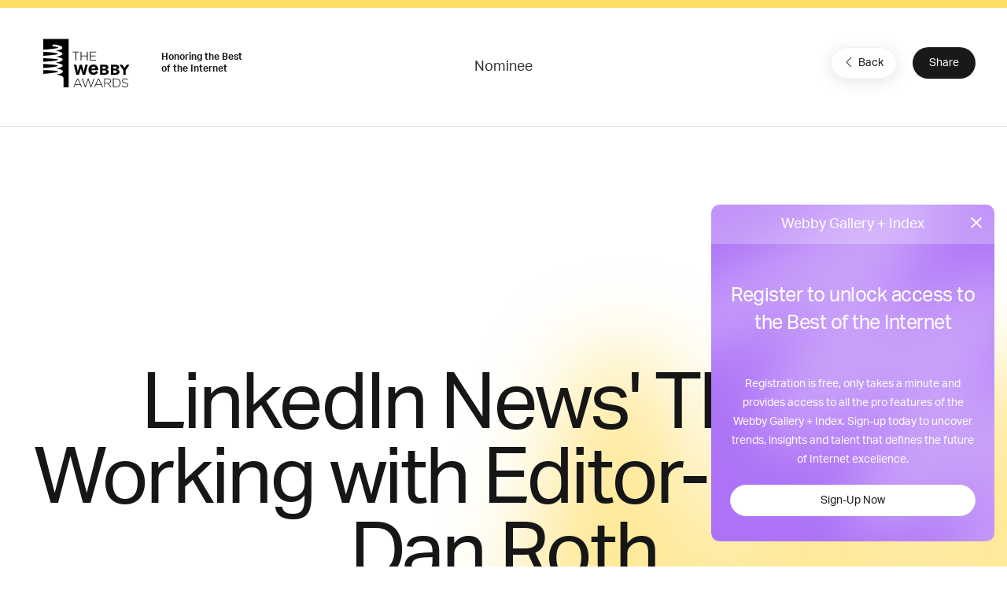

--- FILE ---
content_type: text/html; charset=utf-8
request_url: https://winners.webbyawards.com/2023/social/social-content-series/interviewtalk-show/250697/linkedin-news-this-is-working-with-editor-in-chief-dan-roth
body_size: 10081
content:


<!DOCTYPE html>
<html lang="en" ng-app="galleryApp" ng-controller="galleryController" ng-cloak>
<head>
    <base href="/" />
    <meta name="viewport" content="width=device-width, initial-scale=1" />
    <meta property="og:url" content="http://winners.webbyawards.com/2023/social/social-content-series/interviewtalk-show/250697/linkedin-news-this-is-working-with-editor-in-chief-dan-roth" />
    <meta property="og:type" content="website" />
    <meta property="fb:app_id" content="826619660829535" />
    <meta property="og:title" content="NEW Webby Gallery + Index">
    <meta property="og:site_name" content="NEW Webby Gallery + Index">
    <meta property="og:description" content="DISCOVER THE BEST OF THE INTERNET. Welcome to the NEW Webby Gallery + Index. Discover the best of the Internet and uncover trends, insights and talent that define the future of Internet excellence.">
    <meta property="og:image" content="https://www.webbyawards.com/wp-content/uploads/sites/4/2014/10/trophies1.jpg">
    <meta name="twitter:card" content="summary_large_image">
    <meta property="twitter:image" content="https://www.webbyawards.com/wp-content/uploads/sites/4/2014/10/trophies1.jpg">
    <meta name="twitter:image:alt" content="DISCOVER THE BEST OF THE INTERNET. Welcome to the NEW Webby Gallery + Index. Discover the best of the Internet and uncover trends, insights and talent that define the future of Internet excellence.">
    <link rel='icon' type='image/x-icon' href='favicons/1.ico' sizes='16x16 32x32'>
    <link rel="canonical" ng-href="{{pageMetaInfo.canonicalLink}}" />
    <title ng-bind="pageMetaInfo.title">NEW Webby Gallery + Index</title>
        <!-- Segment code -->
<script>
            !function () {
                var analytics = window.analytics = window.analytics || []; if (!analytics.initialize) if (analytics.invoked) window.console && console.error && console.error("Segment snippet included twice."); else {
                    analytics.invoked = !0; analytics.methods = ["trackSubmit", "trackClick", "trackLink", "trackForm", "pageview", "identify", "reset", "group", "track", "ready", "alias", "debug", "page", "once", "off", "on", "addSourceMiddleware", "addIntegrationMiddleware", "setAnonymousId", "addDestinationMiddleware"]; analytics.factory = function (e) { return function () { if (window.analytics.initialized) return window.analytics[e].apply(window.analytics, arguments); var i = Array.prototype.slice.call(arguments); i.unshift(e); analytics.push(i); return analytics } }; for (var i = 0; i < analytics.methods.length; i++) { var key = analytics.methods[i]; analytics[key] = analytics.factory(key) } analytics.load = function (key, i) { var t = document.createElement("script"); t.type = "text/javascript"; t.async = !0; t.src = "https://cdn.segment.com/analytics.js/v1/" + key + "/analytics.min.js"; var n = document.getElementsByTagName("script")[0]; n.parentNode.insertBefore(t, n); analytics._loadOptions = i }; analytics._writeKey = "DWGDEFM7D6Bt43nGqdQpL96faOoGk0Gf";; analytics.SNIPPET_VERSION = "4.16.1";
                    analytics.load("DWGDEFM7D6Bt43nGqdQpL96faOoGk0Gf");
                }
            }();
</script>
        <script src="https://www.google.com/recaptcha/api.js?render=6LcC5f8qAAAAAN7E3g2z0N_EoPq3Vri8uXzTmFiO"></script>
    <link href="/content/css/gallery/1?v=yudf6OynMPIH1Vco1uqbD22ZD76Ohd9A6qX1MGwHEJg1" rel="stylesheet"/>

    <script src="https://cdnjs.cloudflare.com/ajax/libs/jquery/3.6.0/jquery.min.js"></script>

    <!-- Global Site Tag (gtag.js) - Google Analytics -->
    <script async src="https://www.googletagmanager.com/gtag/js?id=UA-11774933-4"></script>
    <script>
            window.dataLayer = window.dataLayer || [];
            function gtag() { dataLayer.push(arguments); }
            gtag('js', new Date());

            gtag('config', 'UA-11774933-4', {
                send_page_view: false
            });
    </script>
    <!-- Google Tag Manager -->
    <script>
        (function (w, d, s, l, i) {
            w[l] = w[l] || []; w[l].push({
                'gtm.start':
                    new Date().getTime(), event: 'gtm.js'
            }); var f = d.getElementsByTagName(s)[0],
                j = d.createElement(s), dl = l != 'dataLayer' ? '&l=' + l : ''; j.async = true; j.src =
                    'https://www.googletagmanager.com/gtm.js?id=' + i + dl; f.parentNode.insertBefore(j, f);
        })(window, document, 'script', 'dataLayer', 'GTM-T8DV6M4');</script>
    <!-- End Google Tag Manager -->
    <!--begin FullStory user session recording-->
    <script>
        window['_fs_debug'] = false;
        window['_fs_host'] = 'www.fullstory.com';
        window['_fs_org'] = '1WTCX';
        window['_fs_namespace'] = 'FS';
        (function (m, n, e, t, l, o, g, y) {
            if (e in m && m.console && m.console.log) { m.console.log('FullStory namespace conflict. Please set window["_fs_namespace"].'); return; }
            g = m[e] = function (a, b) { g.q ? g.q.push([a, b]) : g._api(a, b); }; g.q = [];
            o = n.createElement(t); o.async = 1; o.src = 'https://' + _fs_host + '/s/fs.js';
            y = n.getElementsByTagName(t)[0]; y.parentNode.insertBefore(o, y);
            g.identify = function (i, v) { g(l, { uid: i }); if (v) g(l, v) }; g.setUserVars = function (v) { g(l, v) };
            g.identifyAccount = function (i, v) { o = 'account'; v = v || {}; v.acctId = i; g(o, v) };
            g.clearUserCookie = function (c, d, i) {
                if (!c || document.cookie.match('fs_uid=[^;`]*`[^;`]*`[^;`]*`')) {
                    d = n.domain; while (1) {
                        n.cookie = 'fs_uid=;domain=' + d +
                            ';path=/;expires=' + new Date(0); i = d.indexOf('.'); if (i < 0) break; d = d.slice(i + 1)
                    }
                }
            };
        })(window, document, window['_fs_namespace'], 'script', 'user');
    </script>
    <!--end FullStory-->
    <!-- Facebook Pixel Code -->
    <script>
        !function (f, b, e, v, n, t, s) {
            if (f.fbq) return; n = f.fbq = function () {
                n.callMethod ?
                    n.callMethod.apply(n, arguments) : n.queue.push(arguments)
            };
            if (!f._fbq) f._fbq = n; n.push = n; n.loaded = !0; n.version = '2.0';
            n.queue = []; t = b.createElement(e); t.async = !0;
            t.src = v; s = b.getElementsByTagName(e)[0];
            s.parentNode.insertBefore(t, s)
        }(window, document, 'script',
            'https://connect.facebook.net/en_US/fbevents.js');
        fbq('init', '344974182356606');
        fbq('track', 'PageView');
    </script>
    <noscript><img height="1" width="1" src="https://www.facebook.com/tr?id=344974182356606&ev=PageView &noscript=1" /></noscript>
    <!-- End Facebook Pixel Code -->
    <!-- Start VWO Async SmartCode -->
    <script type='text/javascript'>
        window._vwo_code = window._vwo_code || (function () {
            var account_id = 522684,
                settings_tolerance = 2000,
                library_tolerance = 2500,
                use_existing_jquery = false,
                is_spa = 1,
                hide_element = 'body',

                /* DO NOT EDIT BELOW THIS LINE */
                f = false, d = document, code = {
                    use_existing_jquery: function () { return use_existing_jquery; }, library_tolerance: function () { return library_tolerance; }, finish: function () { if (!f) { f = true; var a = d.getElementById('_vis_opt_path_hides'); if (a) a.parentNode.removeChild(a); } }, finished: function () { return f; }, load: function (a) { var b = d.createElement('script'); b.src = a; b.type = 'text/javascript'; b.innerText; b.onerror = function () { _vwo_code.finish(); }; d.getElementsByTagName('head')[0].appendChild(b); }, init: function () {
                        window.settings_timer = setTimeout('_vwo_code.finish()', settings_tolerance); var a = d.createElement('style'), b = hide_element ? hide_element + '{opacity:0 !important;filter:alpha(opacity=0) !important;background:none !important;}' : '', h = d.getElementsByTagName('head')[0]; a.setAttribute('id', '_vis_opt_path_hides'); a.setAttribute('type', 'text/css'); if (a.styleSheet) a.styleSheet.cssText = b; else a.appendChild(d.createTextNode(b)); h.appendChild(a); this.load('https://dev.visualwebsiteoptimizer.com/j.php?a=' + account_id + '&u=' + encodeURIComponent(d.URL) + '&f=' + (+is_spa) + '&r=' + Math.random()); return settings_timer;
                    }
                }; window._vwo_settings_timer = code.init(); return code;
        }());
    </script>
    <!-- End VWO Async SmartCode -->
</head>
<body class="{{propertyDetails.CssClass}} {{currentCategory.CssClass ? ('category-' + currentCategory.CssClass) : '' }}" ng-controller="baseSharedController" ng-cloak>
    <!-- Google Tag Manager (noscript) -->
    <noscript>
        <iframe src="https://www.googletagmanager.com/ns.html?id=GTM-T8DV6M4" height="0" width="0" style="display:none;visibility:hidden"></iframe>
    </noscript>
    <!-- End Google Tag Manager (noscript) -->
    <!-- HEADER -->
    <header ng-if="!hideHeader">
        <nav class="uk-navbar-container navbar-account uk-visible@m" uk-navbar>
            <div class="uk-navbar-left"></div>
            <div class="uk-navbar-center" ng-bind-html="getCMSContentByRegion('Header')">
                
                
                
            </div>
            <div class="uk-navbar-right">
                <a ng-if="!HasToken()" href="javascript:void(0)" ng-click="loginDialog()" analytics-on="click" analytics-event="Clicked on Login" class="login-link">Gallery Login or Register</a>
                <div ng-if="HasToken()">
                    <button class="uk-button nav-login" type="button"><span style="margin-right: 8px" uk-icon="icon: account"></span> My Account <span uk-icon="icon: triangle-down"></span></button>
                    <div class="uk-light" uk-dropdown>
                        <div class="user-card">
                            <div class="user-card--logo">
                                {{ profile.firstname.substr(0, 1) }} {{ profile.lastname.substr(0, 1) }}
                            </div>
                            <div class="user-card--details uk-flex uk-flex-middle">
                                <div class="username">{{ profile.email }}</div>
                                
            </div>
                        </div>
                        <ul class="uk-nav uk-dropdown-nav">
                            <li><a ui-sref="dashboard.profile">Edit Profile</a></li>
                            <li><a ng-click="logOut()">Log Out</a></li>
                        </ul>
                    </div>
                </div>
            </div>
        </nav>
        <nav class="uk-navbar-container uk-navbar-transparent navbar-main" uk-navbar>
            <div class="uk-navbar-left">
                <a class="uk-navbar-item uk-logo" href="https://www.webbyawards.com">
                    <svg xmlns="http://www.w3.org/2000/svg" width="175" height="101" version="1.0" viewBox="0 0 175 101">
                        <path fill="#FFF" d="M3.75 0h50v96h-50z" />
                        <path d="M29.74 71.32s12.9-1.73 12.9-6.58c0-4.34-14.09-5.44-14.09-5.44s13.9-2.3 13.9-6.31c0-3.18-14.8-5.54-14.8-5.54s14.45-2 14.45-6.35c0-3.7-13.4-5.67-13.4-5.67s13.01-1.36 13.01-6.08C41.71 25.72 28 23.4 28 23.4s13.59-1.67 13.59-5.82c0-5.4-17.96-6.65-17.96-6.65l-2.8 3.47s12.29 1.12 12.29 3.05-30 3.87-30.21 3.89c-.47.26-1.17 3.4-.35 4 .58.42 30.16 1.5 30.16 3.99 0 2.47-27.14 4.17-30.16 4.35-1.44.81-1.88 2.88-.35 4 1.54 1.13 30.75 1.25 30.75 3.66 0 2.42-29.01 4.08-30.18 4.15-1.45.81-1.88 2.88-.35 4 .58.44 30.29 1.4 30.29 3.88 0 2.47-28.16 4.45-29.68 4.54-1.44.81-1.88 2.88-.35 4 .58.43 30.03.47 30.03 2.95 0 2.47-27.27 4.66-29.52 4.8-1.44.8-1.88 3.74-.35 4.87.23.16 27.86-.12 32.08 2.36h8.1c0-3.67-13.3-5.58-13.3-5.58z" />
                        <path fill="#191919" d="M43.4 77.63v-.33c0-3.54-9.68-6.27-21.68-6.27S0 73.9 0 77.43V95.3h.13c1.17 3.2 10.4 5.7 21.6 5.7 11.2 0 20.42-2.5 21.6-5.7l.07-.14V77.63z" />
                        <g fill="#FFF">
                            <path d="M71.24 78.78h1.24l8.06 17.43h-1.4l-2.2-4.84H66.71l-2.2 4.84h-1.34l8.06-17.43zM76.4 90.2l-4.55-10.02-4.58 10.02h9.13zM80.03 78.9h1.43l5.44 15.4 5.07-15.45h1l5.06 15.46 5.44-15.41h1.34l-6.28 17.44h-1.04L92.42 81.3l-5.07 15.04H86.3L80.03 78.9zM112.35 78.78h1.24l8.06 17.43h-1.4l-2.2-4.84h-10.22l-2.2 4.84h-1.34l8.06-17.43zm5.15 11.42l-4.55-10.02-4.58 10.02h9.13zM124.2 78.9h7.28c2.12 0 3.83.67 4.87 1.7a4.57 4.57 0 011.31 3.22v.05c0 2.9-2.15 4.55-5.07 4.95l5.71 7.4h-1.63l-5.51-7.18h-5.67v7.17h-1.28V78.9zm7.13 8.98c2.9 0 5.04-1.46 5.04-3.96v-.05c0-2.33-1.83-3.78-4.97-3.78h-5.9v7.79h5.83zM141.47 78.9h5.77c5.44 0 9.2 3.73 9.2 8.6v.05c0 4.88-3.76 8.66-9.2 8.66h-5.77V78.9zm5.77 16.13c4.82 0 7.86-3.3 7.86-7.42v-.05c0-4.11-3.04-7.47-7.86-7.47h-4.48v14.93h4.48zM158.84 93.69l.84-.97c1.9 1.76 3.66 2.58 6.2 2.58 2.6 0 4.39-1.46 4.39-3.44v-.05c0-1.83-.97-2.9-4.9-3.69-4.16-.84-5.84-2.25-5.84-4.87v-.05c0-2.57 2.35-4.55 5.57-4.55 2.52 0 4.18.7 5.93 2.1l-.81 1.02a7.45 7.45 0 00-5.17-1.96c-2.55 0-4.23 1.46-4.23 3.27v.05c0 1.83.94 2.94 5.05 3.78 4 .82 5.68 2.25 5.68 4.78v.05c0 2.8-2.4 4.72-5.73 4.72-2.78 0-4.9-.91-6.98-2.77z" />
                        </g>
                        <g fill="#FFF">
                            <path d="M67.6 26.54h-6.04v-1.19h13.36v1.19h-6.04v16.13H67.6V26.54zM77.71 25.35H79v8.02h11.08v-8.02h1.29v17.32h-1.29v-8.12H79v8.12h-1.29V25.35zM95.9 25.35h12.31v1.19H97.18v6.8h9.92v1.19h-9.92v6.95h11.16v1.19H95.9V25.35z" />
                        </g>
                        <path fill="#FFF" d="M80.03 51.32c.6 2.15 1.2 4.3 1.84 6.45 1.1 3.85 1.3 4.47 1.92 8.34.6-3.96.74-4.64 1.64-8.7l1.3-6.09h4.95L86.62 71.3h-5.14c-.63-2.2-1.22-4.41-1.87-6.6-1.07-3.67-1.13-3.8-1.73-6.6a56.67 56.67 0 01-1.7 6.47l-1.92 6.73h-5.14l-5.06-19.97h4.97c2.15 9.48 2.38 10.52 2.97 14.85.74-3.96.94-4.72 1.98-8.68l1.64-6.17h4.41zM112.24 65.89c-.67 1-1.33 1.95-2.32 2.87a10.56 10.56 0 01-7.25 2.72c-5.7 0-9.71-3.64-9.71-9.93 0-4.64 2.28-10.6 9.86-10.6 1.14 0 4.45.11 6.91 2.76 2.5 2.69 2.65 6.44 2.73 8.61H98.73c-.03 2.4 1.33 4.78 4.38 4.78 3.1 0 4.16-2.02 4.86-3.38l4.27 2.17zm-5.63-7.1a4.56 4.56 0 00-1.07-2.72 3.99 3.99 0 00-5.63.18c-.77.85-.96 1.73-1.14 2.54h7.84zM116.02 51.32h7.72c2.1 0 3.99.09 5.2.48a4.7 4.7 0 013.45 4.64c0 1.08-.28 1.73-.37 1.92-.9 2.04-2.82 2.44-3.9 2.66 1.22.2 2.83.45 3.93 1.7.71.76 1.1 1.86 1.1 3a5.3 5.3 0 01-3.3 4.83c-1.5.65-3.11.74-5.4.74h-8.43V51.32zm4.75 3.73v4.16h3.76c1.13-.03 2.97-.08 2.97-2.15 0-1.92-1.67-2-2.63-2h-4.1zm0 7.78v4.84h3.48c1.67-.03 3.84-.09 3.84-2.38 0-2.4-1.98-2.43-3-2.46h-4.32zM137.23 51.32h7.72c2.09 0 3.98.09 5.2.48a4.7 4.7 0 013.45 4.64c0 1.08-.28 1.73-.37 1.92-.9 2.04-2.82 2.44-3.9 2.66 1.22.2 2.83.45 3.93 1.7.7.76 1.1 1.86 1.1 3 0 1.55-.82 3.73-3.3 4.83-1.5.65-3.11.74-5.4.74h-8.43V51.32zm4.75 3.73v4.16h3.76c1.13-.03 2.97-.08 2.97-2.15 0-1.92-1.67-2-2.63-2h-4.1zm0 7.78v4.84h3.48c1.66-.03 3.84-.09 3.84-2.38 0-2.4-1.98-2.43-3-2.46h-4.32zM154.25 51.32h5.74l4.3 6.85c.25-.57.3-.68.82-1.5l3.42-5.35h5.68l-7.55 10.52v9.45h-4.92v-9.3l-7.5-10.67z" />
                    </svg>
                </a>
                <span class="webbys-tagline uk-visible@xl">Honoring the Best<br /> of the Internet</span>
                
                <a class="uk-button uk-button-secondary header__cta" href="https://entries.webbyawards.com/">Enter Now</a>
            </div>
            <div class="uk-navbar-center uk-visible@s">
                <ul class="uk-navbar-nav">
                    <li><a href="https://www.webbyawards.com/about/">About</a></li>
                    <li><a href="https://www.webbyawards.com/about/categories/">Categories</a></li>
                    <li class="uk-active"><a ui-sref="home">Winners</a></li>
                    <li><a href="https://www.webbyawards.com/about/judges/">Judges</a></li>                    
                </ul>
            </div>
            <div class="uk-navbar-right">
                <button class="uk-navbar-toggle uk-hidden@l" uk-navbar-toggle-icon uk-toggle="target: #offcanvas-overlay">
                    <svg width="28" height="28" viewBox="0 0 28 28" xmlns="http://www.w3.org/2000/svg" data-svg="navbar-toggle-icon"><rect y="9" width="28" height="2" rx="2"></rect><rect y="3" width="28" height="2" rx="2"></rect></svg>
                </button>
                <ul class="uk-navbar-nav small uk-visible@l">
                    <li><a href="https://www.webbyawards.com/events-and-insights/">Events &amp; Insights</a></li>
                    <li><a href="https://www.webbyawards.com/webby-talks/">Webby Talks</a></li>
                    <li><a href="https://www.webbyawards.com/sponsors/">Sponsors</a></li>
                    <li><a href="https://www.webbyawards.com/press/">Press</a></li>
                </ul>
                <div>
                    <a ui-sref="globalsearch({sort:0})" class="uk-visible@l" uk-search-icon href="#" style="color: white; padding: 0 15px;"></a>
                </div>
            </div>
        </nav>
        <div id="offcanvas-overlay" class="mobile-nav" uk-offcanvas="overlay: true; flip: true;">
            <div class="uk-offcanvas-bar">
                <div class="mobile-nav__title border">The Webby Awards</div>
                <button class="uk-offcanvas-close" type="button" uk-close></button>
                <ul class="uk-nav uk-nav-default large">
                    <li><a href="https://entries.webbyawards.com/">Enter</a></li>
                    <li class="uk-active"><a class="link-gallery uk-offcanvas-close" ui-sref="home">Winners</a></li>
                    <li><a href="https://www.webbyawards.com/features/">Features</a></li>
                    
                </ul>
                <ul class="uk-nav uk-nav-default small">
                    <li><a href="https://www.webbyawards.com/about/">About</a></li>
                    <li><a href="https://www.webbyawards.com/resources/">Resources</a></li>
                    <li><a href="https://www.webbyawards.com/press/">Press</a></li>
                    <li><a href="https://www.webbyawards.com/webbypodcast/">Podcast</a></li>
                    <li><a uk-toggle="target: #social-overlay" style="display: flex;" href="#">Follow Us  <span style="margin-left: auto;" uk-icon="icon: chevron-right"></span></a></li>
                    <li class="uk-nav-divider"></li>
                    <li class="mobile-nav__login" ng-if="HasToken()">
                        <a style="display: flex;" uk-toggle="target: #myaccount-overlay" class="mobile-account">My Account <span style="margin-left: auto;" uk-icon="icon: chevron-right"></span></a>
                    </li>
                    <li ng-if="!HasToken()" class="mobile-nav__login">
                        <a href="javascript:void(0)" ng-click="loginDialog()" analytics-on="click" analytics-event="Clicked on Login" class="header__actions-login">Gallery Login or Register</a>
                    </li>
                </ul>
                <button uk-close class="uk-icon-button fab-close uk-offcanvas-close"></button>
            </div>
        </div>
        <div id="myaccount-overlay" class="mobile-nav" uk-offcanvas="overlay: true; flip: true;">
            <div class="uk-offcanvas-bar">
                <div class="mobile-nav__title"><a href="#offcanvas-overlay" uk-toggle><span uk-icon="icon: chevron-left" style="margin-right: 12px; vertical-align: text-bottom;"></span> My Account</a></div>
                <button class="uk-offcanvas-close" type="button" uk-close></button>
                <div class="user-card">
                    <div class="user-card--logo">
                        {{ profile.firstname.substr(0, 1) }} {{ profile.lastname.substr(0, 1) }}
                    </div>
                    <div class="user-card--details uk-flex uk-flex-middle">
                        <div class="username">{{ profile.email }}</div>
                        
                    </div>
                </div>
                <ul class="uk-nav uk-nav-default small">
                    <li><a class="btn-edit uk-offcanvas-close" ui-sref="dashboard.profile">Edit Profile</a></li>
                    <li><a class="btn-logout uk-offcanvas-close" ng-click="logOut()">Log Out</a></li>
                </ul>
                <button uk-close class="uk-icon-button fab-close uk-offcanvas-close"></button>
            </div>
        </div>
        <div id="social-overlay" class="mobile-nav" uk-offcanvas="overlay: true; flip: true;">
            <div class="uk-offcanvas-bar">
                <div class="mobile-nav__title border"><a uk-toggle="target: #offcanvas-overlay"><span uk-icon="icon: chevron-left" style="margin-right: 12px; vertical-align: text-bottom;"></span></a> Follow Us</div>
                <button class="uk-offcanvas-close" type="button" uk-close></button>
                <ul class="uk-nav uk-nav-default small">
                    <li><a href="https://www.facebook.com/thewebbyawards" target="_blank">Facebook</a></li>
                    <li><a href="https://instagram.com/thewebbyawards" target="_blank">Instagram</a></li>
                    <li><a href="https://www.twitter.com/TheWebbyAwards" target="_blank">X (Twitter)</a></li>
                    <li><a href="https://www.youtube.com/user/TheWebbyAwards" target="_blank">YouTube</a></li>
                    <li><a href="https://webbys.tumblr.com/" target="_blank">Tumblr</a></li>
                    <li><a href="https://www.flickr.com/photos/webbys/" target="_blank">Flickr</a></li>
                </ul>
                <button uk-close class="uk-icon-button fab-close uk-offcanvas-close"></button>
            </div>
        </div>
    </header>
    <!-- /HEADER -->
    <!-- CONTENT -->
    <div class="site-wrapper">
        
<ui-view></ui-view>

    </div>
    <!-- /MAIN -->
    <!-- FOOTER -->
    <footer class="uk-light">
        <div class="uk-container uk-container-expand footer__sponsors">
            <h4 class="uk-heading-divider">Sponsors <a class="uk-button uk-button-secondary uk-visible@s" href="https://www.webbyawards.com/sponsors">View All Sponsors</a></h4>
            <div class="webbys-scroll">
                <div class="webbys-scroll__content">
                    <a href="https://www.adobe.com/" target="_blank" class="sponsor">
                        <img src="content/img/sponsor-adobe.png" class="uk-preserve" uk-svg />
                    </a>
                    <a href="https://wpengine.com/?utm_campaign=webbys&utm_medium=logo&utm_source=sponsor" target="_blank" class="sponsor">
                        <img src="content/img/sponsor-wpengine.svg" class="uk-preserve" uk-svg />
                    </a>
                    <a href="https://www.youtube.com/" target="_blank" class="sponsor">
                        <img src="content/img/sponsor-youtube.png" class="uk-preserve" uk-svg />
                    </a>
                    <a href="https://www.meltwater.com/en" target="_blank" class="sponsor">
                        <img src="content/img/sponsor-meltwater.png" class="uk-preserve" uk-svg />
                    </a>
                    
                    
                </div>
            </div>
            <a class="view-all-sponsors-mobile uk-button uk-button-secondary uk-width-1-1 uk-hidden@s" href="https://www.webbyawards.com/sponsors">View All Sponsors</a>
        </div>
        <div class="uk-container uk-container-expand footer__mid-section">
            <div class="footer__mid-section-border">
                <div class="footer__webby-logo">
                    <svg xmlns="http://www.w3.org/2000/svg" width="175" height="101" version="1.0" viewBox="0 0 175 101">
                        <path fill="#FFF" d="M3.75 0h50v96h-50z"/>
                        <path d="M29.74 71.32s12.9-1.73 12.9-6.58c0-4.34-14.09-5.44-14.09-5.44s13.9-2.3 13.9-6.31c0-3.18-14.8-5.54-14.8-5.54s14.45-2 14.45-6.35c0-3.7-13.4-5.67-13.4-5.67s13.01-1.36 13.01-6.08C41.71 25.72 28 23.4 28 23.4s13.59-1.67 13.59-5.82c0-5.4-17.96-6.65-17.96-6.65l-2.8 3.47s12.29 1.12 12.29 3.05-30 3.87-30.21 3.89c-.47.26-1.17 3.4-.35 4 .58.42 30.16 1.5 30.16 3.99 0 2.47-27.14 4.17-30.16 4.35-1.44.81-1.88 2.88-.35 4 1.54 1.13 30.75 1.25 30.75 3.66 0 2.42-29.01 4.08-30.18 4.15-1.45.81-1.88 2.88-.35 4 .58.44 30.29 1.4 30.29 3.88 0 2.47-28.16 4.45-29.68 4.54-1.44.81-1.88 2.88-.35 4 .58.43 30.03.47 30.03 2.95 0 2.47-27.27 4.66-29.52 4.8-1.44.8-1.88 3.74-.35 4.87.23.16 27.86-.12 32.08 2.36h8.1c0-3.67-13.3-5.58-13.3-5.58z"/>
                        <path fill="#191919" d="M43.4 77.63v-.33c0-3.54-9.68-6.27-21.68-6.27S0 73.9 0 77.43V95.3h.13c1.17 3.2 10.4 5.7 21.6 5.7 11.2 0 20.42-2.5 21.6-5.7l.07-.14V77.63z"/>
                        <g fill="#FFF">
                            <path d="M71.24 78.78h1.24l8.06 17.43h-1.4l-2.2-4.84H66.71l-2.2 4.84h-1.34l8.06-17.43zM76.4 90.2l-4.55-10.02-4.58 10.02h9.13zM80.03 78.9h1.43l5.44 15.4 5.07-15.45h1l5.06 15.46 5.44-15.41h1.34l-6.28 17.44h-1.04L92.42 81.3l-5.07 15.04H86.3L80.03 78.9zM112.35 78.78h1.24l8.06 17.43h-1.4l-2.2-4.84h-10.22l-2.2 4.84h-1.34l8.06-17.43zm5.15 11.42l-4.55-10.02-4.58 10.02h9.13zM124.2 78.9h7.28c2.12 0 3.83.67 4.87 1.7a4.57 4.57 0 011.31 3.22v.05c0 2.9-2.15 4.55-5.07 4.95l5.71 7.4h-1.63l-5.51-7.18h-5.67v7.17h-1.28V78.9zm7.13 8.98c2.9 0 5.04-1.46 5.04-3.96v-.05c0-2.33-1.83-3.78-4.97-3.78h-5.9v7.79h5.83zM141.47 78.9h5.77c5.44 0 9.2 3.73 9.2 8.6v.05c0 4.88-3.76 8.66-9.2 8.66h-5.77V78.9zm5.77 16.13c4.82 0 7.86-3.3 7.86-7.42v-.05c0-4.11-3.04-7.47-7.86-7.47h-4.48v14.93h4.48zM158.84 93.69l.84-.97c1.9 1.76 3.66 2.58 6.2 2.58 2.6 0 4.39-1.46 4.39-3.44v-.05c0-1.83-.97-2.9-4.9-3.69-4.16-.84-5.84-2.25-5.84-4.87v-.05c0-2.57 2.35-4.55 5.57-4.55 2.52 0 4.18.7 5.93 2.1l-.81 1.02a7.45 7.45 0 00-5.17-1.96c-2.55 0-4.23 1.46-4.23 3.27v.05c0 1.83.94 2.94 5.05 3.78 4 .82 5.68 2.25 5.68 4.78v.05c0 2.8-2.4 4.72-5.73 4.72-2.78 0-4.9-.91-6.98-2.77z"/>
                        </g>
                        <g fill="#FFF">
                            <path d="M67.6 26.54h-6.04v-1.19h13.36v1.19h-6.04v16.13H67.6V26.54zM77.71 25.35H79v8.02h11.08v-8.02h1.29v17.32h-1.29v-8.12H79v8.12h-1.29V25.35zM95.9 25.35h12.31v1.19H97.18v6.8h9.92v1.19h-9.92v6.95h11.16v1.19H95.9V25.35z"/>
                        </g>
                        <path fill="#FFF" d="M80.03 51.32c.6 2.15 1.2 4.3 1.84 6.45 1.1 3.85 1.3 4.47 1.92 8.34.6-3.96.74-4.64 1.64-8.7l1.3-6.09h4.95L86.62 71.3h-5.14c-.63-2.2-1.22-4.41-1.87-6.6-1.07-3.67-1.13-3.8-1.73-6.6a56.67 56.67 0 01-1.7 6.47l-1.92 6.73h-5.14l-5.06-19.97h4.97c2.15 9.48 2.38 10.52 2.97 14.85.74-3.96.94-4.72 1.98-8.68l1.64-6.17h4.41zM112.24 65.89c-.67 1-1.33 1.95-2.32 2.87a10.56 10.56 0 01-7.25 2.72c-5.7 0-9.71-3.64-9.71-9.93 0-4.64 2.28-10.6 9.86-10.6 1.14 0 4.45.11 6.91 2.76 2.5 2.69 2.65 6.44 2.73 8.61H98.73c-.03 2.4 1.33 4.78 4.38 4.78 3.1 0 4.16-2.02 4.86-3.38l4.27 2.17zm-5.63-7.1a4.56 4.56 0 00-1.07-2.72 3.99 3.99 0 00-5.63.18c-.77.85-.96 1.73-1.14 2.54h7.84zM116.02 51.32h7.72c2.1 0 3.99.09 5.2.48a4.7 4.7 0 013.45 4.64c0 1.08-.28 1.73-.37 1.92-.9 2.04-2.82 2.44-3.9 2.66 1.22.2 2.83.45 3.93 1.7.71.76 1.1 1.86 1.1 3a5.3 5.3 0 01-3.3 4.83c-1.5.65-3.11.74-5.4.74h-8.43V51.32zm4.75 3.73v4.16h3.76c1.13-.03 2.97-.08 2.97-2.15 0-1.92-1.67-2-2.63-2h-4.1zm0 7.78v4.84h3.48c1.67-.03 3.84-.09 3.84-2.38 0-2.4-1.98-2.43-3-2.46h-4.32zM137.23 51.32h7.72c2.09 0 3.98.09 5.2.48a4.7 4.7 0 013.45 4.64c0 1.08-.28 1.73-.37 1.92-.9 2.04-2.82 2.44-3.9 2.66 1.22.2 2.83.45 3.93 1.7.7.76 1.1 1.86 1.1 3 0 1.55-.82 3.73-3.3 4.83-1.5.65-3.11.74-5.4.74h-8.43V51.32zm4.75 3.73v4.16h3.76c1.13-.03 2.97-.08 2.97-2.15 0-1.92-1.67-2-2.63-2h-4.1zm0 7.78v4.84h3.48c1.66-.03 3.84-.09 3.84-2.38 0-2.4-1.98-2.43-3-2.46h-4.32zM154.25 51.32h5.74l4.3 6.85c.25-.57.3-.68.82-1.5l3.42-5.35h5.68l-7.55 10.52v9.45h-4.92v-9.3l-7.5-10.67z"/>
                    </svg>
                </div>
                
                <div class="footer__nav uk-flex">
                    <ul class="uk-nav uk-nav-default uk-margin-medium-right">
                        <li class="uk-nav-header">Organization</li>
                        <li><a href="https://www.iadas.net/">IADAS</a></li>
                        <li><a href="https://www.webbyawards.com/resources/">Resources</a></li>
                        <li><a href="https://www.webbyawards.com/news/webby-brand-studio/">Webby Brand Studio</a></li>
                        <li><a href="https://www.webbyawards.com/faq/">FAQ</a></li>
                        <li><a href="http://netted.net/?utm_source=webbyawards&utm_medium=footer">Get Netted</a></li>
                        <li><a href="https://www.webbyawards.com/insights/">Webby Insights</a></li>
                        <li><a href="https://www.webbyawards.com/privacy-policy/">Privacy Policy</a></li>
                    </ul>
                    <ul class="uk-nav uk-nav-default">
                        <li class="uk-nav-header">Connect</li>
                        <li><a href="https://www.facebook.com/thewebbyawards" target="_blank">Facebook</a></li>
                        <li><a href="https://instagram.com/thewebbyawards" target="_blank">Instagram</a></li>
                        <li><a href="https://www.twitter.com/TheWebbyAwards" target="_blank">X (Twitter)</a></li>
                        <li><a href="https://www.youtube.com/user/TheWebbyAwards" target="_blank">YouTube</a></li>
                        <li><a href="https://www.flickr.com/photos/webbys/" target="_blank">Flickr</a></li>
                    </ul>
                </div>
            </div>
        </div>
        <div class="uk-container uk-container-expand footer__byline">
            <div class="footer__byline-wrapper">
                <div class="uk-h1">Honoring<br/>
                    The Best Of The<br/>
                    Internet Since<br/>
                    &copy;1997</div>
                <p>Site designed<br/>
                    by <a href="https://www.basicagency.com/"><strong>BASIC<sup>&reg;</sup></strong></a></p>
            </div>
        </div>
        <div class="uk-container uk-container-expand footer__copyright">
            <p class="uk-text-small uk-padding-small uk-padding-remove-horizontal">Copyright &copy; <span ng-bind-template="{{ copyrightYear }}"></span> <span ng-bind-template="{{ propertyDetails.Name }}"></span></p>
        </div>
    </footer>
    <!-- /FOOTER -->
    <!-- SHARETHIS (For Piece Detail sharing) -->
    <div class="sharethis-sticky-share-buttons" data-url="" data-title="The Webby Awards - {{(currentDetailData.Type == 'spa' ? currentDetailData.AchievementType.Name : getWinnerCountLabels())}}, {{currentDetailData.Title}}" data-image="{{GetPieceImage(currentDetailData)}}" data-description="Honoring the Best of the Internet" data-username="TheWebbyAwards"></div>
    <script async src="https://platform-api.sharethis.com/js/sharethis.js#property=5ec436342d5f810012b131b9&product=sticky-share-buttons"></script>
    <script>
        // Setting URL to share with ShareThis
        $('.site-wrapper').on( 'click', '.btn-sharethis-toggle', function() {
            $('.sharethis-sticky-share-buttons').attr('data-url', window.location.href);
        });
    </script>
    <!-- /SHARETHIS -->
    <script>
            var propertyID =  1;
            var appSettings = {};
            (function () {

                appSettings = {
                    WebApiUrl: "https://api.recogmedia.net/api",
                    S3: "https://recognitionmedia-production.s3.amazonaws.com/",
                    CF: "https://assets.recogmedia.net/"
                };
            })();

            var typekitID, googleFonts;
            switch(propertyID) {
                default:
                    typekitID = 'meh2mvc';
                    googleFonts = ['Material Icons'];
            }

            WebFontConfig = {
                typekit: { id: typekitID },
                google: {
                    families: googleFonts
                }
            };
            var initialPropertyData = {"PropertyID":1,"Name":"Webby Awards","DisplayName":null,"JudgingPropertyID":2,"JudgingProperty":{"PropertyID":2,"Name":"IADAS","DisplayName":"International Academy of Digital Arts and Sciences","JudgingPropertyID":null,"JudgingProperty":null,"Address1":null,"Address2":null,"City":null,"State":null,"Country":null,"Zip":null,"Phone":null,"Fax":null,"TimeZone":null,"RequireRegistrationBeforeEntry":false,"RequiredRegistryEntryCount":null,"entryFormFieldToggles":null,"Subscriptions":[],"ContactTitle":null,"ContactName":null,"ContactEmail":"denise@iadas.net","ContactPhone":null,"UrlEntrySite":"https://judging.iadas.net/","UrlGallery":null,"UrlAccount":null,"UrlEcommSite":null,"UrlNonEntrySite":"https://www.IADAS.net/","UrlClosed":null,"UrlPVClosed":null,"UrlPVSite":null,"EmailGeneral":null,"LogoPDF":null,"PDF_W9":null,"CssClass":"judging iadas","TwitterUpsell":null,"TwitterContent":null,"GuestCode":"","FacebookAppID":null,"GoogleAppID":null,"CurrencyAbbrev":"usd","Currency":"$","CurrentSeasonID":null,"TermsURL":"https://www.iadas.net/privacy-policy/","PrivacyURL":"https://www.iadas.net/privacy-policy/","CookieURL":"https://www.iadas.net/privacy-policy/#cookies","IsLive":false,"IsSingleMediaType":false,"MediaTypeLabel":null,"CaptchaSiteKey":"6Lfm1wArAAAAAD87eKwOQPyuoYtF5W4AkXS1yuJt"},"Address1":"1544 Winchester Avenue","Address2":"Ste 601","City":"Ashland","State":"KY","Country":"USA","Zip":"41101","Phone":"212.675.3555","Fax":null,"TimeZone":null,"RequireRegistrationBeforeEntry":false,"RequiredRegistryEntryCount":4,"entryFormFieldToggles":{"ShowGroupedMediaTypeSelector":false,"ShowUrlProtected":true,"ShowUrlIsDownloadLink":false,"ShowTwitterHandle":false,"ShowLanguages":false,"ShowMadeForEU":false,"ShowClientName":false,"ShowUrlOrFile":false,"ShowClientDetailsArea":true,"ShowClientFirstName":true,"ShowClientLastName":true,"ShowClientTitle":true,"ShowClientOrganization":true,"ShowClientAddress1":true,"ShowClientAddress2":true,"ShowClientCity":true,"ShowClientState":true,"ShowClientZip":true,"ShowClientCountry":true,"ShowClientTelephone":true,"ShowClientEmail":true,"ShowContactSpecialization":false,"ShowContactVATNumber":false,"ShowHowSubmitFile":false,"ShowUploader":false,"ShowLeadImage":false,"UrlEntryOnly":true,"ShowInstagramHandle":false,"ShowFacebookHandle":false},"Subscriptions":[{"PropertySubscriptionID":1,"PropertyID":1,"Name":"Webby\u0027s Newsletter","Description":"Get all the latest news about the Webby\u0027s Awards","SubscriptionIdentifier":"7276755"},{"PropertySubscriptionID":8,"PropertyID":1,"Name":"Netted by the Webbys","Description":"Our email for better living through the internet.","SubscriptionIdentifier":"7276755"}],"ContactTitle":"Customer Service","ContactName":"Evey Long","ContactEmail":"evey@webbyawards.com","ContactPhone":"212.627.8601","UrlEntrySite":"https://entries.webbyawards.com/","UrlGallery":"https://winners.webbyawards.com/","UrlAccount":null,"UrlEcommSite":"https://store.webbyawards.com/","UrlNonEntrySite":"http://webbyawards.com/","UrlClosed":"http://webbyawards.com/entries-closed/","UrlPVClosed":"https://winners.webbyawards.com/winners/","UrlPVSite":"https://vote.webbyawards.com/","EmailGeneral":"info@webbyawards.com","LogoPDF":"logo-webb.png","PDF_W9":"Webby_W9.pdf","CssClass":"webbys","TwitterUpsell":"Show you’re proud of your work this year.","TwitterContent":"I just entered @TheWebbyAwards! Enter with us here: http://www.webbyawards.com \r\n#Webbys","GuestCode":null,"FacebookAppID":"826619660829535","GoogleAppID":"266759974558-8fkamf9r70tpdqgqcb20jpeh1occ3iqd.apps.googleusercontent.com","CurrencyAbbrev":"usd","Currency":"$","CurrentSeasonID":null,"TermsURL":"https://www.webbyawards.com/terms-of-use/","PrivacyURL":"https://www.webbyawards.com/privacy-policy/","CookieURL":"https://www.webbyawards.com/privacy-policy/#cookies","IsLive":true,"IsSingleMediaType":false,"MediaTypeLabel":null,"CaptchaSiteKey":"6LcC5f8qAAAAAN7E3g2z0N_EoPq3Vri8uXzTmFiO"};
    </script>
    <script src="/bundles/helpersgallery?v=aOfV4n6yCcI0VRVwQhJzsjCxhgfGlzB2Z1PKrqfyrfM1"></script>

    <script src="/bundles/angulargallery?v=ZLO0S_63GPVsazO0BbK1FBpHRR9KDFcJglU2hyb1Pog1"></script>

    <script>
        var $buoop = { vs: { i: 10, f: -4, o: -4, s: 7, c: -4 }, c: 4, reminder: 0 };
        function $buo_f() {
            var e = document.createElement("script");
            e.src = "//browser-update.org/update.min.js";
            document.body.appendChild(e);
        };
        try { document.addEventListener("DOMContentLoaded", $buo_f, false) }
        catch (e) { window.attachEvent("onload", $buo_f) }
    </script>
    <!-- SIGN-UP MODAL -->
    <div id="sign-up-modal" class="sign-up-modal" uk-modal>
        <div class="sign-up-modal-content modal-content">
            <div class="modal-title-wrapper">
                <span class="modal-title">Webby Gallery + Index</span>
                <a href="javascript:void(0)" class="modal-close uk-modal-close" title="Close"><i class="material-icons">close</i></a>
            </div>
            <div class="modal-body">
                <h4>Register to unlock access to the Best of the Internet</h4>
                <p>Registration is free, only takes a minute and provides access to all the pro features of the Webby Gallery + Index. Sign-up today to uncover trends, insights and talent that defines the future of Internet excellence.</p>
                <a class="uk-button uk-button-secondary uk-modal-close" href="javascript:void(0)" ng-click="registrationDialog()">Sign-Up Now</a>
            </div>
        </div>
    </div>
    <!-- /SIGN-UP MODAL -->
</body>
</html>


--- FILE ---
content_type: text/html; charset=utf-8
request_url: https://www.google.com/recaptcha/api2/anchor?ar=1&k=6LcC5f8qAAAAAN7E3g2z0N_EoPq3Vri8uXzTmFiO&co=aHR0cHM6Ly93aW5uZXJzLndlYmJ5YXdhcmRzLmNvbTo0NDM.&hl=en&v=N67nZn4AqZkNcbeMu4prBgzg&size=invisible&anchor-ms=20000&execute-ms=30000&cb=gez3i4hdmf2s
body_size: 48487
content:
<!DOCTYPE HTML><html dir="ltr" lang="en"><head><meta http-equiv="Content-Type" content="text/html; charset=UTF-8">
<meta http-equiv="X-UA-Compatible" content="IE=edge">
<title>reCAPTCHA</title>
<style type="text/css">
/* cyrillic-ext */
@font-face {
  font-family: 'Roboto';
  font-style: normal;
  font-weight: 400;
  font-stretch: 100%;
  src: url(//fonts.gstatic.com/s/roboto/v48/KFO7CnqEu92Fr1ME7kSn66aGLdTylUAMa3GUBHMdazTgWw.woff2) format('woff2');
  unicode-range: U+0460-052F, U+1C80-1C8A, U+20B4, U+2DE0-2DFF, U+A640-A69F, U+FE2E-FE2F;
}
/* cyrillic */
@font-face {
  font-family: 'Roboto';
  font-style: normal;
  font-weight: 400;
  font-stretch: 100%;
  src: url(//fonts.gstatic.com/s/roboto/v48/KFO7CnqEu92Fr1ME7kSn66aGLdTylUAMa3iUBHMdazTgWw.woff2) format('woff2');
  unicode-range: U+0301, U+0400-045F, U+0490-0491, U+04B0-04B1, U+2116;
}
/* greek-ext */
@font-face {
  font-family: 'Roboto';
  font-style: normal;
  font-weight: 400;
  font-stretch: 100%;
  src: url(//fonts.gstatic.com/s/roboto/v48/KFO7CnqEu92Fr1ME7kSn66aGLdTylUAMa3CUBHMdazTgWw.woff2) format('woff2');
  unicode-range: U+1F00-1FFF;
}
/* greek */
@font-face {
  font-family: 'Roboto';
  font-style: normal;
  font-weight: 400;
  font-stretch: 100%;
  src: url(//fonts.gstatic.com/s/roboto/v48/KFO7CnqEu92Fr1ME7kSn66aGLdTylUAMa3-UBHMdazTgWw.woff2) format('woff2');
  unicode-range: U+0370-0377, U+037A-037F, U+0384-038A, U+038C, U+038E-03A1, U+03A3-03FF;
}
/* math */
@font-face {
  font-family: 'Roboto';
  font-style: normal;
  font-weight: 400;
  font-stretch: 100%;
  src: url(//fonts.gstatic.com/s/roboto/v48/KFO7CnqEu92Fr1ME7kSn66aGLdTylUAMawCUBHMdazTgWw.woff2) format('woff2');
  unicode-range: U+0302-0303, U+0305, U+0307-0308, U+0310, U+0312, U+0315, U+031A, U+0326-0327, U+032C, U+032F-0330, U+0332-0333, U+0338, U+033A, U+0346, U+034D, U+0391-03A1, U+03A3-03A9, U+03B1-03C9, U+03D1, U+03D5-03D6, U+03F0-03F1, U+03F4-03F5, U+2016-2017, U+2034-2038, U+203C, U+2040, U+2043, U+2047, U+2050, U+2057, U+205F, U+2070-2071, U+2074-208E, U+2090-209C, U+20D0-20DC, U+20E1, U+20E5-20EF, U+2100-2112, U+2114-2115, U+2117-2121, U+2123-214F, U+2190, U+2192, U+2194-21AE, U+21B0-21E5, U+21F1-21F2, U+21F4-2211, U+2213-2214, U+2216-22FF, U+2308-230B, U+2310, U+2319, U+231C-2321, U+2336-237A, U+237C, U+2395, U+239B-23B7, U+23D0, U+23DC-23E1, U+2474-2475, U+25AF, U+25B3, U+25B7, U+25BD, U+25C1, U+25CA, U+25CC, U+25FB, U+266D-266F, U+27C0-27FF, U+2900-2AFF, U+2B0E-2B11, U+2B30-2B4C, U+2BFE, U+3030, U+FF5B, U+FF5D, U+1D400-1D7FF, U+1EE00-1EEFF;
}
/* symbols */
@font-face {
  font-family: 'Roboto';
  font-style: normal;
  font-weight: 400;
  font-stretch: 100%;
  src: url(//fonts.gstatic.com/s/roboto/v48/KFO7CnqEu92Fr1ME7kSn66aGLdTylUAMaxKUBHMdazTgWw.woff2) format('woff2');
  unicode-range: U+0001-000C, U+000E-001F, U+007F-009F, U+20DD-20E0, U+20E2-20E4, U+2150-218F, U+2190, U+2192, U+2194-2199, U+21AF, U+21E6-21F0, U+21F3, U+2218-2219, U+2299, U+22C4-22C6, U+2300-243F, U+2440-244A, U+2460-24FF, U+25A0-27BF, U+2800-28FF, U+2921-2922, U+2981, U+29BF, U+29EB, U+2B00-2BFF, U+4DC0-4DFF, U+FFF9-FFFB, U+10140-1018E, U+10190-1019C, U+101A0, U+101D0-101FD, U+102E0-102FB, U+10E60-10E7E, U+1D2C0-1D2D3, U+1D2E0-1D37F, U+1F000-1F0FF, U+1F100-1F1AD, U+1F1E6-1F1FF, U+1F30D-1F30F, U+1F315, U+1F31C, U+1F31E, U+1F320-1F32C, U+1F336, U+1F378, U+1F37D, U+1F382, U+1F393-1F39F, U+1F3A7-1F3A8, U+1F3AC-1F3AF, U+1F3C2, U+1F3C4-1F3C6, U+1F3CA-1F3CE, U+1F3D4-1F3E0, U+1F3ED, U+1F3F1-1F3F3, U+1F3F5-1F3F7, U+1F408, U+1F415, U+1F41F, U+1F426, U+1F43F, U+1F441-1F442, U+1F444, U+1F446-1F449, U+1F44C-1F44E, U+1F453, U+1F46A, U+1F47D, U+1F4A3, U+1F4B0, U+1F4B3, U+1F4B9, U+1F4BB, U+1F4BF, U+1F4C8-1F4CB, U+1F4D6, U+1F4DA, U+1F4DF, U+1F4E3-1F4E6, U+1F4EA-1F4ED, U+1F4F7, U+1F4F9-1F4FB, U+1F4FD-1F4FE, U+1F503, U+1F507-1F50B, U+1F50D, U+1F512-1F513, U+1F53E-1F54A, U+1F54F-1F5FA, U+1F610, U+1F650-1F67F, U+1F687, U+1F68D, U+1F691, U+1F694, U+1F698, U+1F6AD, U+1F6B2, U+1F6B9-1F6BA, U+1F6BC, U+1F6C6-1F6CF, U+1F6D3-1F6D7, U+1F6E0-1F6EA, U+1F6F0-1F6F3, U+1F6F7-1F6FC, U+1F700-1F7FF, U+1F800-1F80B, U+1F810-1F847, U+1F850-1F859, U+1F860-1F887, U+1F890-1F8AD, U+1F8B0-1F8BB, U+1F8C0-1F8C1, U+1F900-1F90B, U+1F93B, U+1F946, U+1F984, U+1F996, U+1F9E9, U+1FA00-1FA6F, U+1FA70-1FA7C, U+1FA80-1FA89, U+1FA8F-1FAC6, U+1FACE-1FADC, U+1FADF-1FAE9, U+1FAF0-1FAF8, U+1FB00-1FBFF;
}
/* vietnamese */
@font-face {
  font-family: 'Roboto';
  font-style: normal;
  font-weight: 400;
  font-stretch: 100%;
  src: url(//fonts.gstatic.com/s/roboto/v48/KFO7CnqEu92Fr1ME7kSn66aGLdTylUAMa3OUBHMdazTgWw.woff2) format('woff2');
  unicode-range: U+0102-0103, U+0110-0111, U+0128-0129, U+0168-0169, U+01A0-01A1, U+01AF-01B0, U+0300-0301, U+0303-0304, U+0308-0309, U+0323, U+0329, U+1EA0-1EF9, U+20AB;
}
/* latin-ext */
@font-face {
  font-family: 'Roboto';
  font-style: normal;
  font-weight: 400;
  font-stretch: 100%;
  src: url(//fonts.gstatic.com/s/roboto/v48/KFO7CnqEu92Fr1ME7kSn66aGLdTylUAMa3KUBHMdazTgWw.woff2) format('woff2');
  unicode-range: U+0100-02BA, U+02BD-02C5, U+02C7-02CC, U+02CE-02D7, U+02DD-02FF, U+0304, U+0308, U+0329, U+1D00-1DBF, U+1E00-1E9F, U+1EF2-1EFF, U+2020, U+20A0-20AB, U+20AD-20C0, U+2113, U+2C60-2C7F, U+A720-A7FF;
}
/* latin */
@font-face {
  font-family: 'Roboto';
  font-style: normal;
  font-weight: 400;
  font-stretch: 100%;
  src: url(//fonts.gstatic.com/s/roboto/v48/KFO7CnqEu92Fr1ME7kSn66aGLdTylUAMa3yUBHMdazQ.woff2) format('woff2');
  unicode-range: U+0000-00FF, U+0131, U+0152-0153, U+02BB-02BC, U+02C6, U+02DA, U+02DC, U+0304, U+0308, U+0329, U+2000-206F, U+20AC, U+2122, U+2191, U+2193, U+2212, U+2215, U+FEFF, U+FFFD;
}
/* cyrillic-ext */
@font-face {
  font-family: 'Roboto';
  font-style: normal;
  font-weight: 500;
  font-stretch: 100%;
  src: url(//fonts.gstatic.com/s/roboto/v48/KFO7CnqEu92Fr1ME7kSn66aGLdTylUAMa3GUBHMdazTgWw.woff2) format('woff2');
  unicode-range: U+0460-052F, U+1C80-1C8A, U+20B4, U+2DE0-2DFF, U+A640-A69F, U+FE2E-FE2F;
}
/* cyrillic */
@font-face {
  font-family: 'Roboto';
  font-style: normal;
  font-weight: 500;
  font-stretch: 100%;
  src: url(//fonts.gstatic.com/s/roboto/v48/KFO7CnqEu92Fr1ME7kSn66aGLdTylUAMa3iUBHMdazTgWw.woff2) format('woff2');
  unicode-range: U+0301, U+0400-045F, U+0490-0491, U+04B0-04B1, U+2116;
}
/* greek-ext */
@font-face {
  font-family: 'Roboto';
  font-style: normal;
  font-weight: 500;
  font-stretch: 100%;
  src: url(//fonts.gstatic.com/s/roboto/v48/KFO7CnqEu92Fr1ME7kSn66aGLdTylUAMa3CUBHMdazTgWw.woff2) format('woff2');
  unicode-range: U+1F00-1FFF;
}
/* greek */
@font-face {
  font-family: 'Roboto';
  font-style: normal;
  font-weight: 500;
  font-stretch: 100%;
  src: url(//fonts.gstatic.com/s/roboto/v48/KFO7CnqEu92Fr1ME7kSn66aGLdTylUAMa3-UBHMdazTgWw.woff2) format('woff2');
  unicode-range: U+0370-0377, U+037A-037F, U+0384-038A, U+038C, U+038E-03A1, U+03A3-03FF;
}
/* math */
@font-face {
  font-family: 'Roboto';
  font-style: normal;
  font-weight: 500;
  font-stretch: 100%;
  src: url(//fonts.gstatic.com/s/roboto/v48/KFO7CnqEu92Fr1ME7kSn66aGLdTylUAMawCUBHMdazTgWw.woff2) format('woff2');
  unicode-range: U+0302-0303, U+0305, U+0307-0308, U+0310, U+0312, U+0315, U+031A, U+0326-0327, U+032C, U+032F-0330, U+0332-0333, U+0338, U+033A, U+0346, U+034D, U+0391-03A1, U+03A3-03A9, U+03B1-03C9, U+03D1, U+03D5-03D6, U+03F0-03F1, U+03F4-03F5, U+2016-2017, U+2034-2038, U+203C, U+2040, U+2043, U+2047, U+2050, U+2057, U+205F, U+2070-2071, U+2074-208E, U+2090-209C, U+20D0-20DC, U+20E1, U+20E5-20EF, U+2100-2112, U+2114-2115, U+2117-2121, U+2123-214F, U+2190, U+2192, U+2194-21AE, U+21B0-21E5, U+21F1-21F2, U+21F4-2211, U+2213-2214, U+2216-22FF, U+2308-230B, U+2310, U+2319, U+231C-2321, U+2336-237A, U+237C, U+2395, U+239B-23B7, U+23D0, U+23DC-23E1, U+2474-2475, U+25AF, U+25B3, U+25B7, U+25BD, U+25C1, U+25CA, U+25CC, U+25FB, U+266D-266F, U+27C0-27FF, U+2900-2AFF, U+2B0E-2B11, U+2B30-2B4C, U+2BFE, U+3030, U+FF5B, U+FF5D, U+1D400-1D7FF, U+1EE00-1EEFF;
}
/* symbols */
@font-face {
  font-family: 'Roboto';
  font-style: normal;
  font-weight: 500;
  font-stretch: 100%;
  src: url(//fonts.gstatic.com/s/roboto/v48/KFO7CnqEu92Fr1ME7kSn66aGLdTylUAMaxKUBHMdazTgWw.woff2) format('woff2');
  unicode-range: U+0001-000C, U+000E-001F, U+007F-009F, U+20DD-20E0, U+20E2-20E4, U+2150-218F, U+2190, U+2192, U+2194-2199, U+21AF, U+21E6-21F0, U+21F3, U+2218-2219, U+2299, U+22C4-22C6, U+2300-243F, U+2440-244A, U+2460-24FF, U+25A0-27BF, U+2800-28FF, U+2921-2922, U+2981, U+29BF, U+29EB, U+2B00-2BFF, U+4DC0-4DFF, U+FFF9-FFFB, U+10140-1018E, U+10190-1019C, U+101A0, U+101D0-101FD, U+102E0-102FB, U+10E60-10E7E, U+1D2C0-1D2D3, U+1D2E0-1D37F, U+1F000-1F0FF, U+1F100-1F1AD, U+1F1E6-1F1FF, U+1F30D-1F30F, U+1F315, U+1F31C, U+1F31E, U+1F320-1F32C, U+1F336, U+1F378, U+1F37D, U+1F382, U+1F393-1F39F, U+1F3A7-1F3A8, U+1F3AC-1F3AF, U+1F3C2, U+1F3C4-1F3C6, U+1F3CA-1F3CE, U+1F3D4-1F3E0, U+1F3ED, U+1F3F1-1F3F3, U+1F3F5-1F3F7, U+1F408, U+1F415, U+1F41F, U+1F426, U+1F43F, U+1F441-1F442, U+1F444, U+1F446-1F449, U+1F44C-1F44E, U+1F453, U+1F46A, U+1F47D, U+1F4A3, U+1F4B0, U+1F4B3, U+1F4B9, U+1F4BB, U+1F4BF, U+1F4C8-1F4CB, U+1F4D6, U+1F4DA, U+1F4DF, U+1F4E3-1F4E6, U+1F4EA-1F4ED, U+1F4F7, U+1F4F9-1F4FB, U+1F4FD-1F4FE, U+1F503, U+1F507-1F50B, U+1F50D, U+1F512-1F513, U+1F53E-1F54A, U+1F54F-1F5FA, U+1F610, U+1F650-1F67F, U+1F687, U+1F68D, U+1F691, U+1F694, U+1F698, U+1F6AD, U+1F6B2, U+1F6B9-1F6BA, U+1F6BC, U+1F6C6-1F6CF, U+1F6D3-1F6D7, U+1F6E0-1F6EA, U+1F6F0-1F6F3, U+1F6F7-1F6FC, U+1F700-1F7FF, U+1F800-1F80B, U+1F810-1F847, U+1F850-1F859, U+1F860-1F887, U+1F890-1F8AD, U+1F8B0-1F8BB, U+1F8C0-1F8C1, U+1F900-1F90B, U+1F93B, U+1F946, U+1F984, U+1F996, U+1F9E9, U+1FA00-1FA6F, U+1FA70-1FA7C, U+1FA80-1FA89, U+1FA8F-1FAC6, U+1FACE-1FADC, U+1FADF-1FAE9, U+1FAF0-1FAF8, U+1FB00-1FBFF;
}
/* vietnamese */
@font-face {
  font-family: 'Roboto';
  font-style: normal;
  font-weight: 500;
  font-stretch: 100%;
  src: url(//fonts.gstatic.com/s/roboto/v48/KFO7CnqEu92Fr1ME7kSn66aGLdTylUAMa3OUBHMdazTgWw.woff2) format('woff2');
  unicode-range: U+0102-0103, U+0110-0111, U+0128-0129, U+0168-0169, U+01A0-01A1, U+01AF-01B0, U+0300-0301, U+0303-0304, U+0308-0309, U+0323, U+0329, U+1EA0-1EF9, U+20AB;
}
/* latin-ext */
@font-face {
  font-family: 'Roboto';
  font-style: normal;
  font-weight: 500;
  font-stretch: 100%;
  src: url(//fonts.gstatic.com/s/roboto/v48/KFO7CnqEu92Fr1ME7kSn66aGLdTylUAMa3KUBHMdazTgWw.woff2) format('woff2');
  unicode-range: U+0100-02BA, U+02BD-02C5, U+02C7-02CC, U+02CE-02D7, U+02DD-02FF, U+0304, U+0308, U+0329, U+1D00-1DBF, U+1E00-1E9F, U+1EF2-1EFF, U+2020, U+20A0-20AB, U+20AD-20C0, U+2113, U+2C60-2C7F, U+A720-A7FF;
}
/* latin */
@font-face {
  font-family: 'Roboto';
  font-style: normal;
  font-weight: 500;
  font-stretch: 100%;
  src: url(//fonts.gstatic.com/s/roboto/v48/KFO7CnqEu92Fr1ME7kSn66aGLdTylUAMa3yUBHMdazQ.woff2) format('woff2');
  unicode-range: U+0000-00FF, U+0131, U+0152-0153, U+02BB-02BC, U+02C6, U+02DA, U+02DC, U+0304, U+0308, U+0329, U+2000-206F, U+20AC, U+2122, U+2191, U+2193, U+2212, U+2215, U+FEFF, U+FFFD;
}
/* cyrillic-ext */
@font-face {
  font-family: 'Roboto';
  font-style: normal;
  font-weight: 900;
  font-stretch: 100%;
  src: url(//fonts.gstatic.com/s/roboto/v48/KFO7CnqEu92Fr1ME7kSn66aGLdTylUAMa3GUBHMdazTgWw.woff2) format('woff2');
  unicode-range: U+0460-052F, U+1C80-1C8A, U+20B4, U+2DE0-2DFF, U+A640-A69F, U+FE2E-FE2F;
}
/* cyrillic */
@font-face {
  font-family: 'Roboto';
  font-style: normal;
  font-weight: 900;
  font-stretch: 100%;
  src: url(//fonts.gstatic.com/s/roboto/v48/KFO7CnqEu92Fr1ME7kSn66aGLdTylUAMa3iUBHMdazTgWw.woff2) format('woff2');
  unicode-range: U+0301, U+0400-045F, U+0490-0491, U+04B0-04B1, U+2116;
}
/* greek-ext */
@font-face {
  font-family: 'Roboto';
  font-style: normal;
  font-weight: 900;
  font-stretch: 100%;
  src: url(//fonts.gstatic.com/s/roboto/v48/KFO7CnqEu92Fr1ME7kSn66aGLdTylUAMa3CUBHMdazTgWw.woff2) format('woff2');
  unicode-range: U+1F00-1FFF;
}
/* greek */
@font-face {
  font-family: 'Roboto';
  font-style: normal;
  font-weight: 900;
  font-stretch: 100%;
  src: url(//fonts.gstatic.com/s/roboto/v48/KFO7CnqEu92Fr1ME7kSn66aGLdTylUAMa3-UBHMdazTgWw.woff2) format('woff2');
  unicode-range: U+0370-0377, U+037A-037F, U+0384-038A, U+038C, U+038E-03A1, U+03A3-03FF;
}
/* math */
@font-face {
  font-family: 'Roboto';
  font-style: normal;
  font-weight: 900;
  font-stretch: 100%;
  src: url(//fonts.gstatic.com/s/roboto/v48/KFO7CnqEu92Fr1ME7kSn66aGLdTylUAMawCUBHMdazTgWw.woff2) format('woff2');
  unicode-range: U+0302-0303, U+0305, U+0307-0308, U+0310, U+0312, U+0315, U+031A, U+0326-0327, U+032C, U+032F-0330, U+0332-0333, U+0338, U+033A, U+0346, U+034D, U+0391-03A1, U+03A3-03A9, U+03B1-03C9, U+03D1, U+03D5-03D6, U+03F0-03F1, U+03F4-03F5, U+2016-2017, U+2034-2038, U+203C, U+2040, U+2043, U+2047, U+2050, U+2057, U+205F, U+2070-2071, U+2074-208E, U+2090-209C, U+20D0-20DC, U+20E1, U+20E5-20EF, U+2100-2112, U+2114-2115, U+2117-2121, U+2123-214F, U+2190, U+2192, U+2194-21AE, U+21B0-21E5, U+21F1-21F2, U+21F4-2211, U+2213-2214, U+2216-22FF, U+2308-230B, U+2310, U+2319, U+231C-2321, U+2336-237A, U+237C, U+2395, U+239B-23B7, U+23D0, U+23DC-23E1, U+2474-2475, U+25AF, U+25B3, U+25B7, U+25BD, U+25C1, U+25CA, U+25CC, U+25FB, U+266D-266F, U+27C0-27FF, U+2900-2AFF, U+2B0E-2B11, U+2B30-2B4C, U+2BFE, U+3030, U+FF5B, U+FF5D, U+1D400-1D7FF, U+1EE00-1EEFF;
}
/* symbols */
@font-face {
  font-family: 'Roboto';
  font-style: normal;
  font-weight: 900;
  font-stretch: 100%;
  src: url(//fonts.gstatic.com/s/roboto/v48/KFO7CnqEu92Fr1ME7kSn66aGLdTylUAMaxKUBHMdazTgWw.woff2) format('woff2');
  unicode-range: U+0001-000C, U+000E-001F, U+007F-009F, U+20DD-20E0, U+20E2-20E4, U+2150-218F, U+2190, U+2192, U+2194-2199, U+21AF, U+21E6-21F0, U+21F3, U+2218-2219, U+2299, U+22C4-22C6, U+2300-243F, U+2440-244A, U+2460-24FF, U+25A0-27BF, U+2800-28FF, U+2921-2922, U+2981, U+29BF, U+29EB, U+2B00-2BFF, U+4DC0-4DFF, U+FFF9-FFFB, U+10140-1018E, U+10190-1019C, U+101A0, U+101D0-101FD, U+102E0-102FB, U+10E60-10E7E, U+1D2C0-1D2D3, U+1D2E0-1D37F, U+1F000-1F0FF, U+1F100-1F1AD, U+1F1E6-1F1FF, U+1F30D-1F30F, U+1F315, U+1F31C, U+1F31E, U+1F320-1F32C, U+1F336, U+1F378, U+1F37D, U+1F382, U+1F393-1F39F, U+1F3A7-1F3A8, U+1F3AC-1F3AF, U+1F3C2, U+1F3C4-1F3C6, U+1F3CA-1F3CE, U+1F3D4-1F3E0, U+1F3ED, U+1F3F1-1F3F3, U+1F3F5-1F3F7, U+1F408, U+1F415, U+1F41F, U+1F426, U+1F43F, U+1F441-1F442, U+1F444, U+1F446-1F449, U+1F44C-1F44E, U+1F453, U+1F46A, U+1F47D, U+1F4A3, U+1F4B0, U+1F4B3, U+1F4B9, U+1F4BB, U+1F4BF, U+1F4C8-1F4CB, U+1F4D6, U+1F4DA, U+1F4DF, U+1F4E3-1F4E6, U+1F4EA-1F4ED, U+1F4F7, U+1F4F9-1F4FB, U+1F4FD-1F4FE, U+1F503, U+1F507-1F50B, U+1F50D, U+1F512-1F513, U+1F53E-1F54A, U+1F54F-1F5FA, U+1F610, U+1F650-1F67F, U+1F687, U+1F68D, U+1F691, U+1F694, U+1F698, U+1F6AD, U+1F6B2, U+1F6B9-1F6BA, U+1F6BC, U+1F6C6-1F6CF, U+1F6D3-1F6D7, U+1F6E0-1F6EA, U+1F6F0-1F6F3, U+1F6F7-1F6FC, U+1F700-1F7FF, U+1F800-1F80B, U+1F810-1F847, U+1F850-1F859, U+1F860-1F887, U+1F890-1F8AD, U+1F8B0-1F8BB, U+1F8C0-1F8C1, U+1F900-1F90B, U+1F93B, U+1F946, U+1F984, U+1F996, U+1F9E9, U+1FA00-1FA6F, U+1FA70-1FA7C, U+1FA80-1FA89, U+1FA8F-1FAC6, U+1FACE-1FADC, U+1FADF-1FAE9, U+1FAF0-1FAF8, U+1FB00-1FBFF;
}
/* vietnamese */
@font-face {
  font-family: 'Roboto';
  font-style: normal;
  font-weight: 900;
  font-stretch: 100%;
  src: url(//fonts.gstatic.com/s/roboto/v48/KFO7CnqEu92Fr1ME7kSn66aGLdTylUAMa3OUBHMdazTgWw.woff2) format('woff2');
  unicode-range: U+0102-0103, U+0110-0111, U+0128-0129, U+0168-0169, U+01A0-01A1, U+01AF-01B0, U+0300-0301, U+0303-0304, U+0308-0309, U+0323, U+0329, U+1EA0-1EF9, U+20AB;
}
/* latin-ext */
@font-face {
  font-family: 'Roboto';
  font-style: normal;
  font-weight: 900;
  font-stretch: 100%;
  src: url(//fonts.gstatic.com/s/roboto/v48/KFO7CnqEu92Fr1ME7kSn66aGLdTylUAMa3KUBHMdazTgWw.woff2) format('woff2');
  unicode-range: U+0100-02BA, U+02BD-02C5, U+02C7-02CC, U+02CE-02D7, U+02DD-02FF, U+0304, U+0308, U+0329, U+1D00-1DBF, U+1E00-1E9F, U+1EF2-1EFF, U+2020, U+20A0-20AB, U+20AD-20C0, U+2113, U+2C60-2C7F, U+A720-A7FF;
}
/* latin */
@font-face {
  font-family: 'Roboto';
  font-style: normal;
  font-weight: 900;
  font-stretch: 100%;
  src: url(//fonts.gstatic.com/s/roboto/v48/KFO7CnqEu92Fr1ME7kSn66aGLdTylUAMa3yUBHMdazQ.woff2) format('woff2');
  unicode-range: U+0000-00FF, U+0131, U+0152-0153, U+02BB-02BC, U+02C6, U+02DA, U+02DC, U+0304, U+0308, U+0329, U+2000-206F, U+20AC, U+2122, U+2191, U+2193, U+2212, U+2215, U+FEFF, U+FFFD;
}

</style>
<link rel="stylesheet" type="text/css" href="https://www.gstatic.com/recaptcha/releases/N67nZn4AqZkNcbeMu4prBgzg/styles__ltr.css">
<script nonce="uBvH4EZ4JIEgtr8NCf5lRQ" type="text/javascript">window['__recaptcha_api'] = 'https://www.google.com/recaptcha/api2/';</script>
<script type="text/javascript" src="https://www.gstatic.com/recaptcha/releases/N67nZn4AqZkNcbeMu4prBgzg/recaptcha__en.js" nonce="uBvH4EZ4JIEgtr8NCf5lRQ">
      
    </script></head>
<body><div id="rc-anchor-alert" class="rc-anchor-alert"></div>
<input type="hidden" id="recaptcha-token" value="[base64]">
<script type="text/javascript" nonce="uBvH4EZ4JIEgtr8NCf5lRQ">
      recaptcha.anchor.Main.init("[\x22ainput\x22,[\x22bgdata\x22,\x22\x22,\[base64]/[base64]/[base64]/[base64]/[base64]/UltsKytdPUU6KEU8MjA0OD9SW2wrK109RT4+NnwxOTI6KChFJjY0NTEyKT09NTUyOTYmJk0rMTxjLmxlbmd0aCYmKGMuY2hhckNvZGVBdChNKzEpJjY0NTEyKT09NTYzMjA/[base64]/[base64]/[base64]/[base64]/[base64]/[base64]/[base64]\x22,\[base64]\\u003d\\u003d\x22,\[base64]/DpTDDrjDDkcOOwrfCvsKDw7A5V8O9w75kDB/[base64]/WQrDry47eVPClMOaO8Kdw73DgsK2EcOyw5QAw4omwqTDgyBVfw/DhUXCqjJ6KMOkecKuUcOOP8KSFMK+wrshw7zDiybCqsOqXsOFwpvCmW3CgcOtw5IQcnAOw5k/[base64]/CjWxww6rCoXnDrWnCgMOhAsO5b0Q5E37Dn8KEw68/CwbCvsOlwqPDocKfw5ovCMKfwoNGd8KKKsOSYMOew77Du8K8PWrCvgJCDVgVwok/[base64]/Cr8KwI8OMEhEjwqkDantOEDIQw7NYZ2oaw6tww6NmacOpw6hDQ8O7worCkn1VbcOmw7/CtsO5QcOES8OCWmjDo8KKwqAkw69YwqJaQsOlw7c6w6LCrcKwP8KLF2DCmMKewpzDtcKrY8OdKsOfw549wqQwZH0awoLDoMOOwpjCtRnDv8Obw4ZnwpvDvk/[base64]/[base64]/w5XCnhtow6nCimrDmShbKMOHwr/[base64]/DmS5qw6o5wo81wrFoT1R5MmknD8OFWDXCklzDicOma1hfwqPDs8O7w6cmwprDuWc+ZxAZw6/[base64]/DlsKdFsKNS2Z9w5nDoCUiFcK3wpAKwq8AwphVNEx1fMKxw7R5Lyl+w7YRw4nDiF4rfMOMRSAZI23Chl3DggVywpFEw6LDisOGCsKAYldQKsOlPcOCwqsDwrJBLR3DjgclDMKdUkLChTPDn8OFwp0Zb8KLa8OpwoZ4wpJLw4/DvjgEw48rw7RUHcOsBgYkw4TCkMOOKjjDusKgw5JUwrsNwps9fQDDkVzDlS7DqysAcBwgY8OkLMOIw6oPDQDDk8Kzw4zCqcKbFl/ClDbClsOeCcOQPxfCscKsw4UQw4Y5wqrChFoiwp/CqDvCg8KCwqkxGjhdw5pywqHCicOhTSTDsx3CmMKpY8OgenQQwofDryPDhQJQXMKrw6hjGcOfcmo7woU0XcO1ZcK3UMOxMGQwwqwpwofDtcOVw77DpcOAwqwCwqvDksKKZcO/eMOVb1HCp2fCik3DhHYtwqbDpMO8w6xYwprCi8KHKMOOwo5Ww6PCuMK5w7/DsMOUwprDuHbDlDLDg1ddKMKQJsOHcU9/wrpOwqBLwrHDv8O9FE/CrXVkEMOSAS/DkUMIJsKXw5rCmcO7wrDDj8OFHUjCusKMw4MnwpPDs1LDgWwSw6LCiSwxwqXCk8K6asKbwpbCjMOALTsWwqnCqnYeDcOYwpMsQsOpw5IeeGpyJsONSMKySjTDlwRuwrdKw4HDpsKywokBSsOxw4jCtcOewprDu1jDvn1Kwr3CkMKGwrfDnMOYVsKbwp05KllkX8O/wr7CnAwFBhbCn8K+a3NfwqLDjzdYwrZoS8KiLcKnTMOHHig6bcOSw7DCtBE1w6QpbcKEwrQrLknCkMOiw5vCt8OCYMKYUV7Dp3VQwqEFw51FKhDCj8K1DMO+w4MOSMK5aAnCicOCwqbCqCoXw75MZcKZwq5lT8KwbTRCw6A/woXCscOYwp5rwqUxw44+Rl/ClMKvwr7CksOcwqsndsOAw7vDjXM9wqXCosOpwq/ChwgaFsKvwqUwCyN1UsOcwoXDvsKSwqsQDHcrw6lfw6bDgDLCkw8jZsOHw4fDpirCssKYOsO/ScOowp9swpFhAR8tw5/ChyTCl8OfL8O2w7R/w5x6HMO/wrliwpTDjjtAFiIOAEYZw49xUMKbw6VJw5fDjMOaw6tOw5rDliDCrsKtwp/DhxTDpSp5w5c0KHfDhUNCw4/DglTCmh3CmMKdwp7Ci8KwUMKAwoRpwrQze1FqTG1ow6Rrw4HDrHXDoMOhwqDCvsKawpDCjcKiKFwYHWFHFVYgBTnDlMKQwpwUw4NMHMK+a8OQw7zDq8OwB8Omw6vCg2xKPcOmDknCqXE/w4DDiS3CmU0PRMOSw7Esw63DvVZZDkLDrcKgw7FGBcK+wqTCosOYWsK7w6c2JAfCoE7DviZow4bCgnpXecKpQ3zDkS9Hw74/XsKhO8KmHcOSQlgsw7QvwpFXw4k7w7xBw4/DkEkFfXYTEMKOw5xMOsO2wrPDicOeNMOew6/DqWAeMMOab8KmD0PCgTljwqdOw6/[base64]/CiH/[base64]/CmMO3w7XDhsKEwoJuacKgXcKXw7XDkB/[base64]/[base64]/Cvmh9wrPDgzTCgxB5w7dlS3htw4/DmjZZRGfDrhd1w5zDthrCo2Qewq1RF8OWw57Drh/Di8OPw4EIwqnCrEdIwoBPb8O3YcKBd8K2Q2/DrglAFX5lH8KcLDI0w6nCsFrDh8O/w77CrMKBEjUbw5Zaw49Cdiwtw77CnS/CoMOtb1vCoGzDkF7Dh8KaQE43Tistwq/[base64]/CnsOSw7xkUsOtIQJrw4VvGMOCwox5w7zCrHcwQ8ObwqEhXMK1wqwvf0NYw5VKwoEpwrDDicKIw5fDj1lSw6Etw63DjCMbTMOfwoJeUMKXPEbCtB7DlUMaWMKjQjjCsRRkEcKZAcKcw5/[base64]/DqAnCvcO+w57DhsO1THXDknPDhsOLw5nDqcK4wp4qFSTCixQONz/CtMO+A0DCn1jCrcO0wp/CmU8ZWTdQw6DDg2fCvjdLP3tkw4LCtDV9WTJLDcKeKMOjBgLDjMKqGsOjw6ELTUZNw63CrcO0IcKbOHk6XsOewrHCigbCjAkiwprDisOGwqLDssOlw5rDrMKKwqI9woHCtMKVP8KRwo/[base64]/CucKXfnsNwqlBaMKtGATDmMKdw6dGRwFqwqnCojPDsgY5KcKEwpFbwr5VYsKOTMOYwrXDukpmKCd4a0DDoQLCnk7Cl8Ovwr/Do8KtRsKoHVgXwpnCnQd1A8K0w6PDlW4mJRjCtjBrwotIJMKNNyPDmcOZLcKxUDthdDEzFMORJCrCvsOdw68aMXAOwpDCvUhXwrnDtsKKczoTTQ9Tw413woXClMONw7nClCfDncO5I8O/wrvCmyHDk1vCqC1+d8O5enfDhcKcX8OuwqBuwpfCnBLCvsKjwoJGw7o4wqHChVFXbcK4WFl1wrEUw7tPwr3CqiA5dMOZw4hUwqrDhcOTw5zCkQsLK3vDo8KQw5B/[base64]/XSvDjcKTDCF7EsKWOsO/wqLCpgHDgcKqw6/DgMOhwo3Dj1RCKiQrwo45SmzDksKcwpY2w4gqw4sJwrXDtMKHGgoLw5tewqrCgE3DgsKGEMOqMcOdwqXDvsK5Ylt/wqcAQDQFKMKNwp/[base64]/Cn8OWwqDDlT/CmlMPw7duDcOgBsK6wpvDqktnXsOLw6fCqhc0w6zChsOmwqJ3w5TCi8KAVm3ClcOKGCMaw6nDk8K7wokkwokCw7bDkAxVwoLDhFd0w6DClcOzF8Knwo4TdMK2wpp0w54Tw4rDsMKiw4dqKcO2w4/CncKPw7IiwrjCk8OPw6nDu1fCshYjFSbDhWYMdWtGZcOid8OCw5INwpUhw57DhQVZw68uwqDCmSrCv8Kuw6XCq8ONA8Ojw6wNwoI/[base64]/BWXCmMO/w45Yw7XCn8KNw5gqKlvDhW3Cp0t7w7dgw7NDHgx4w6xURBjDpyE0w6HDusK/Whpswq0+wpQYwqDDjEPCjgLCu8Kbw7vDgMKdcTxyVMK/wq3DvwXCph5DGsKPFcOrw5UZWsOTwpnCjMO+wonDv8OqNC9YNEDDsWnDqcOlwobCiAU1w5vCjsOcClDCgMKUe8O1OsOQw7vDkCHCrAdGamrCrlQawpDCrBVhfsKNJsKVbGTDpV3Ck0M6FsOjEsOAwo3Cm3oDw73Cq8Kmw4VPPg/DpX1yOxrDsxAcwq7DnX7DhELCnC5zwpouw7PCuENXY1IWacOxDGohNMOTwpYDw6Q0w4kyw4EDUE3Cny0yJMKfUMKxw5PDrcO4wpnCiRBiS8Obw5YTfMOiIH09eHY2wowewpZmw6/DlMK3HcOaw7LDtcOHahU8H1LDocORwpIZw7d9wrvCgDfCncKUwoBCwqbDuwnCqMOfMj4ZPlvDq8O6Tyc/w4zDoirCtMKZw7hON0IwwrUKdMO/X8Oyw60Zwo8pGMK+w5rDo8O0McKIwpNQHSrDmX1uGcK7XULCsFgmw4PCu0g0wqZuFcKwOV/Cpz7DgsO9Tk7ChE4Kw496fcKYN8OuUnp3EUnCn1DDg8KydUXDmVvDuXwGGMKyw4JBw4vCv8KhE3FtDkM5NcOLw7zDlcKQwrHDhFpsw79Ec1XCv8OTA1DCmcOzwo07BcOWwpbCoDUOXMKhGHrDugLCnMKcXjAIwqp4HUzCqTEwwqXDsh/Cj10Gw5VLw7jDvyQSL8OgQ8KbwqAFwqQqwqocwprDn8KOwofCkhzDssO9BCvDqcOUUcKdaFbDozNxwo8mA8KTw6HCgsOPw7xrw4d4wrILTRzDg0rChgcqw6HDnsOzQcOCO3kaw407woPCsMOrwozCiMKNwr/ChMKSwo0pw4wgJnYvwqJwNMOCw6bDslN8KD5RbcKfwqbCmsOuaH/Cq3PCszE9KcKHw5TCj8ObwrPCuhtpwqvCpsOERcOmwq0COyjCmsO8dRwYw6vCtRjDvD9nwrxDCQ5tVn3DvknCnsKiQinDscKZwpMgMcOGwrrDpcO9woTCpcK8wrXCjFzCkl/DuMOGbV/CpcOdbx7DssOkwp3Cq2TCmMKqHj7CssK4YcKDwpHCuArDix9gw7QaDVbCn8OLMMKWdcOxRMKhUcK9wqIpWFnCsj3DgsKCRsKbw7bDiAfCs2s/[base64]/w5tmZsO5w5bCt8O+w6XDusKFwpzClSlswrTClWVVBAbCiTbDpi0NwqTCkcKsEcKMwovDjMKdwokMQ1bDkAXDu8KMw7DCk2gqw6MuGsOvwqTCt8Kiw5/Cn8KpLMO4BcO+w7jDosOxwovCr1TCtmYYw7TCnSnCrlpFw7/CnDpZwpjDrxhqwoLCiW7DpTrClMKdWcOWUMKmNsKuw7kXw4fDgF7CuMKuw4kNw79ZYyMDw656H3dpwrkzwpBUw7kCw77CgsO1TcKBwo7DlsKoL8O9YX5xJsKEBTHDrHvDkBLCq8K0KMO3OMOFwpESw4rCqm/CoMO+wrPDvMOhYl9LwrIxwpHDo8Kww6AqRGd6QMOUVVPCoMOQYw/DjcK/WsOjZ1nDn2wTQsKzwqnCgzbDncO/QTY3wq07wqMPwpBKBWQxwqpJw4XDl01uB8OJbcK0wotDax04ARfChxw6wrzDnFLCncKUT1zDhMOsAcOaw4jDs8OdC8OyKcOtFiLCksODbXFfw5QOTMK4YsOywofDuxoUMUrDvR89w6p9wqocICVoAsKSV8K3wp4aw4B/w4weXcK2wrNbw7FHbMKwK8Kywroow77CusODfSRtGD3CusOzwqHDrsOGw6XDh8ObwppNJTDDjsK/eMOTw4PCnwNuQMKIw6dAfmXCm8OawpfCnDnDmcKEMy7Cly7Cr3Zle8OoGSrDnsOxw50swq7DqWw7MW4QX8Ofw4IPW8KOw7oacXfDoMOwZkTDpsKZw5FHw7/CgsO2w6RpPwgQw4LClA51wpZDYiE7w6LDuMKow4HDtMKmwpAMwpLChgZPwrzCjcK+D8Ouw55KN8OdRDHChWbCocKcw4XCpDxtfsO0w4UuMnEaVn3ChcKAbzLDnMKKw5h4w6ktXk/DkiAlwrfDmMK+w4jCi8O6w69FaSYjJH54XAjCjsKrfEJZwo/Cu1zDmDwjwp0IwpcCwqXDhsOvwpxww73CucKXwo7DrE3DuiXDoGsTwotqYHTCvMKSwpXCtcKhw6HDmMOnN8KwLMO7w5fCuRvCj8KVw4UTwq/CuGcOw4TDssK/QAhbwrLCjBTDmTnChsOjwo3CqU0VwoF0w6XCscKMB8OJYcO7JSNOPSdEQsKewpk2w4wpXFAcTMOCA38uE0LDuhdTCsOxbhN9NsKgLSjCl2DCqyM9wpN8wonCvsK8w5EawqbCqT5JICdDwrnCgcOcw5TCuF3DpSnDvcOEwol/wrnCkThUw7vCh0XDn8O5w7nCjBJfw4cBw6Ukw4TDgHrCqVvDnQbDgsKxBy3DucKZwq/DuXYpwrIKfMKxwrRTfMKEUsOgwr7Ch8OOJ3LDjcOEw5dkw4hMw6LCnDJpdUPDt8O/w5XDhQ9rY8KRw5DCqcKAOzfDgMKwwqALUsOewoQPcMKawoppIMKIChXChsKiecKaSWzCvDhuw6F2cCLCnMOZwofDhsOFw4nDrcOVOREpwqDDusOqwpVxFCfDvcK3QxDDjMO+ZBPDqsOiwopXe8OlbMOXwrIpfyzDuMKZw5LCpTXCn8KqwonCrHzDucONwoE/[base64]/[base64]/Ds8OWw5fCrCtRNcKewoTDmMKNw7t7TcOZw5zCs8OewqM/IMOnHy7Cg0glwrjCm8OZf3XDuX0Fw6Qqewx6W17Dl8OUfiUiw5lIwqJ7Zhh0OU1ww7/[base64]/Ch8KxwpvCilpDwppfwq8lw6vDvMKiUMK/w5R3JMOsfMOpSg3CiMOPwo9SwqnCmxjDmDU4aB3CkQcTwq3DjR0YcijChibCvsODW8Khwp4XbATDhsKpOnAow67CucKow4nCi8K6RsOCwrRuD0/CnMO9b008w5vCom7CqcK6w67DgXnDjkjClcKnF29OLcOKwrEYORfDusKGwrx8AXbCsMKaUMKiOEQsScK5XgYZLcO+NsKsOw0aKcK0wr/DkMK9GcO7cywVwqXCgDoSw7LCsQDDpcKow7ZvB3DCmsKNZMOcDMO0d8OMDToUw4Itw7rCtT7DtsOYO17CkcKDw57DtcKLMsKALEw1FMKfwqTDjiYiX2AdwpvCosOKNsORPnF4GMO+wqzDmsKXwpVgw4jDs8KdCy/[base64]/CicKXwrl/wqRswr0fEcOzwoZSw59BMRPClsOywpPDucO8woTCisOawoPDv0bCucKdw5Vuw6QMw6DDtWfDsAfCqAlTbcOGwpM0w6XDtkjCvmrCgzV2DnjDlRnDnlhSwo4fU1zDq8Ouw5PDv8KiwohHG8K9dsOiLsKAbsKxw5Zlw61oOcKIw58/wqHCrWQWK8Keb8OYScO2ByfCoMOvEiXDrMO0wqXDsHnCtC4XXMO3wozCoiIfUDRxwr7CrcOIwqsOw7A2wp/CtD8ww7XDrcO4wrMNGyjDucKgOX5CE2HDhcKZw7o6w5VbL8KLW1bCimMCbcKYwqHDmWdqZ2EVw4fCkB9WwoQ2worCtSzDhkdHIcKYEHrChMKtwo8dSw3DmAnCjR5Lw67DvcK1e8Orwptjw6jCpsKjHSUQBsKQw6PCsMKiMsOdNmLCilI/csOdw4rCgAUcw5IOwrRde2vDrsKFainDnHZEW8Orw4IoSELClG3DpsKywoTDgC3CkcOxwplEwqXCmztrJy8kJ3QzwoAbw7DDmTvCmQzCqmtAwrU/[base64]/Djm0gw5/DpnxcTsOlwo4KDRLDrSNvw7XDuMO2wopFwpJlwrPCrcOUwqYXVHXCr0FQwoBCw7bCksO5TsKyw7jChcK+EAxVw4I/MsKZAAnCozR3bmPCtsKkVx3Dh8K/w7zDljpewqTCucOCwrkEw7vCncOWw5fDqMKENcKsXkFIVsO0wr8LXCzCtcOowpXCl23DucOLw4LCjMKjTB9SIU3CljLCvMOeQDbDtGPDgjbDqMKSwqkDwqUvw5fCgsKxw4XCm8KvQT/DrcKGw5gEMlkKw5gVMsOCbcKAOcKHwpRgwq7DmcOEw5x2VcK5wpfDmiIkwozCk8OSW8Kywq00eMOeWMKTGcKqUsOfw4bCqVPDqcKlB8KkVwLClF/DmU8jwoBEw53DvFjDv3XCvcKzYsOucz/CtMO7K8K+UsOUOCTCqMKswrPDmkcIG8OVM8O/w5jCmjzCiMO3wovCkMOEXsKDw5rDpcKxwqvDqEtVIMK7LMODCAlNWcO+dHnDozjDssKUIMKmRMKswoDCkcKvOXfCrcK/wqzCpTBEw6jDr1UwTcO9HyBawqDDuwrDuMOzw4rCp8Okw4gbJsOawp7CrMKmCsOtw7s5woLCmMKPwoDCm8O0NTUnwphAd3HDvHzCrWzCkTbDqR3Dl8OCUVMSw6TCqS/DgGYJNBbCv8ODSMOQwr3Cn8OkY8O5w6LCuMOUw4Z8L0U4eRcpbT4gw5/DjMOSwrXDrkQvQUo3wonCnyhAUsO/cWZzQcO2BV80WgDCm8OnwrApGHXDjkrDpXvDoMOhW8Oxw7gkQsOdwqzDmnzCjQfClTnDvMKOJh8lwpFFwoDCpR7DuyMLw4dtNDYFVcK8K8Omw7TCvMOlW33DsMK3W8O/wp8VV8Krw7Qkw5/DtTcbFcKBZVJZEsOfw5BVw7XCpXrCmglzdGHDv8KYw4A0wqnCmwfDlsKEw6APw5N8JnHCtwxLw5TCncKtFMOxw4ArwpgMY8OfJy0sw47Ctl3Dn8Odwpx2dmQIJWDComDCpXMwwrjDh1nCqcOlXH/CqcOPTCDCrcKxFFZjw73DocKRwo/Dm8OgLHE0VsKLw6xJLUtewog4LsKRa8Onw4B3esK1CxgZRcK9FMKQw53CmMOzw7g0TsKyIA3DnsK/IkXCpMKuworDsUXCjMKvcl4CN8Kzw4vDrUtNw4fCisOoC8OUw6ZES8KfRzXCvcKqwpbCpinCuwExwoUAclFSw5PCuyRMw7xgw47Cj8Kgw6/DgMOcEHk5wo90woNeH8K6Q0/ChzrCpQZOw7rCs8KCHcO2bXdFwrRUwq3CpDVOQzc5DSB5wpvCh8KoB8Oawr3Ck8KMJTwnNxJAFmLDnjzDg8OBcXnCocOPLcKCQcOPw4YCw4s0wo3CkUZ7fMKdwq8vC8O7w57CmcOLH8OhQ0vCmMKjJwPCm8OjHsOfw63DjV/CsMOVw7XDoH/[base64]/DtiQnZ1pCw604Ij9twrvCqmNRw5IJw5tTwrhUD8Ouam89wrvDq0TCpcO2wqjCrsOHwq9PPjbChmU6w6PCmcO9wpEJwqolwozDsEvDg0/Cj8OYfcK7w7IxXBxQV8K4esKqQgtFXEFyV8OMCsOhcMOJw5t/VQ4rwqXDtMOtDsO4QsOkwq7DqcOgw5/CrHbCjEY7SsKnRsKHFMKiO8KGW8OcwoE/wr1Iwo3DqsOreGpDfcKlw43CrV7DuX1RBMKoEBUaEUPDrUo1P0vDvg7Do8KTw5fCqHpMw5PCvwcjTVdkesOWwoYQw6FAw79QD3rCsUQHwpJaa2XChhfDryXDl8K8w4PChQl/I8K5wqXDosOsKUY5UlpSwqs9RsO/wobCsVJ9wpJwXhYJwqVzw6/[base64]/wozCq8OIwoTDrmrCpUVpQV0WecKaLcK8QMOyKsKtw7Q7wqBfw7g7LsOxwpZse8OdZlwPW8Ozwr9tw4bCkw8uDAVjw6dWwp3Dsx5VwpnCo8O6SyIdBMKSHFXCryLClsKMUsOwAErDtnbCl8KXRsKRwoBIwpnCuMKXKkDCqsOjUGRnwp5yRmbDoGXDmBLDoE/DrFpvw442w5dLw4l+w44dw57DqsKqSsK9V8OXwpzCicO7wrovb8OSHCzCj8KCwoTClcOQwq0qF1DCnUbCssOpGSMhw6XCm8KqVSXDjw/Diw4Ww4HCpcOMOx10RWkLwqobw7rCgj4Uw5hYVsOKw5Izw6cQw5DClx9Aw6dGwofDl1UPNsK/[base64]/[base64]/Dk0BMAsKTw7hsUwZdwoR1GcKEw7BPw6LCm8OgwplGLcKbw6UmSMKww6XDrsOfwrXCrDU2wpXDtzlhHMOYFcO1GsO6w4hCwpIcw4d/[base64]/IsKBwpHCpcKMwqXCmsK/e0M7wpLCrHRDMcOIwpPCgAMBSyfDvMK1w50Pw6fDhgc3GsKUw6HCoX/DjhATwrzDl8K8w4bCo8OkwrhTOcO5JUUce8KYFnhBaQYiw7fCtiN/w7Jhwr1lw7bDlAgUwpPCgCAWwpsswrFjAH/DlsKzw6Qzw5l6FEJYw4BZwqjCm8K9HlltAFTCkkbCr8Kgw6XDuT8AwpkCw6fDv2rDh8K+w6vDhGZIw4dWw7ktSsKzwrXDtBLDmn0URm5Aw6HCoSXDrDDClxB/wrHCvADCiGgRw50gw6/Dnz7Cv8KVdcKSwp7DpcOkw7ELBxFrw5VLEsKvwrjCgj/CucOOw4cIwqLDhMKaw77CvSlowqTDpAZJF8O5OVt8wpDDr8OBwrvDinN3Z8OsKcO9w4RbXMOtHm1swqcJS8Olw5x/w7Iaw6/CqH4zw5XDscK+w5zCvcOGMmcMI8O3GTnDo3bDliVTwr/CscKHwoPDuHrDoMKoOg/[base64]/CscODw53Cq1rDp8KdAmgGw6zCowrChmjCqVPDtcO/w4Qzw5HCusK0wqhtSG9oH8O8S1EswozCslEtTh5zbMOzQ8OswrvDrDY/wr3Cqgggw47DgcOUwplxw7fCrUzCp3jCssK1bcKALsKVw54kwrxTwoXCqsO+eXA/[base64]/wrnDrsOzw7cpDhjCmX1dwpdswotVw4Q9w7BKw5LCrsOUwoMXX8KzPRjDrsKPw7lgwqfDiF/DgsOCw515NVYIwpDDgMKpw4MWEyhhwqrCiV/Ch8ObTMKow5zDtENTwoFAw4Q9wqrDr8K0w6cFeQzDuzLDql3CmMKPUsKawo4Rw7rDrsKLHB3CiU3Cu3XCn3LDuMO9QMOLd8KiU3/Ds8Kiwo/CqcOmTMKCw5fDkMOLdsKrOsKTJsOgw4VwDMOuOcO5w6LCu8KGwqB0woFdwqBKw7dEw7DDrMKlw7jCj8K8bAgCHTNmQExEwoUlw4XDnsK8w7DDgG/Cg8OqShkZwpVHAm8nwoFyQk3CvBHCvCAuwrxhw7QWwrNkw51dwobDshRkV8OQw6vDlwM4wqvDiUnDq8KdccKWw77DoMK0wqHDvsOrw67DphbCukpVw4PCnwlYSsOhw6cIwqvCpRTCksO7XsOKwoXCjMOkcsKRwo8zSjDDosKBCBV/YmMhEGJIHmLCicO5e30lw6NhwrVWNgVLw4fDt8KYFBdvbMKUWlxTe3ITX8KmaMO0PsKnAsO/wpUBw45Dwp8Iwqcxw5hUbB4REH1ewpIKehDDlMK7w7REwqfCtnXDjRXDtMOqw4zChBzCvMOufMKcw5olwpvDhGYYIlYkN8KeFwMNPMOxKsKcfSjCqxHDh8KvADZmwr4Ww5V1wqTDn8OudnoPX8KMwq/[base64]/K8KFeAnCnsKowoFzwoQ1bsKewovClDfDtMOSIUTCqlgAI8KRSMKzN0nCgBnCuF7Dh0Jtf8OJw6DDozpWCWJXdBFgUm1rw4p/G1LDnFHDvsKCw5TCmm4waEPDvzd5O03CucOOw4QAG8KleXowwrxpfFRDw4fCkMOtw6XCpg8owoZrGB8ywoJ0w6/CrD4UwqtrOMO4wpzCu8OTw5A2w7RKNcO4wqbDpMO+NMO1wofDoVXDnxTCj8OowrrDqzBjFyBMw5jDkA/Cv8KOCHzCtgQJwqXDmg7Cn3INw5ZJwrbDpMOSwqAywqTCjgfDk8OBwoMBSisTwrZzI8KzwqzDmn7Cm27CuFrCksOBw7g/wqvDnsKjwq3CnR1jTMOjwqjDoMKNwpg0AEfDnsOvwpAxdcKnw6fCjMOrwrrCsMKbw47DvE/[base64]/Cp3YgWcOnasODCMKNw5jCsXkqS8KWO8KnBWjCvGXCqnjDpXVBTwvCiG5ow6vCjwDCiFAkBcKXw7/Dk8OYw6HCjDRrJsO+HGsQw4RqwqrDtyPDpcKww4MEw5/DjsOIIsOxCMO/EsKCVcOIwq4Lf8KHPl8+ZsKyw67CpMOxwp3CgcKfw7nCgMOlMX9KGhDChcORH0JjVDpnUBFbwovCjsKpB1PCl8OeM27CqQdJwpM+w43CgMKTw4J1H8OKwrwJXzrCl8O2w4hZKEHDgXt4w4nCncOrwrTChRrCikjDjcOEw4o/w6IqP0U7w6XDoyvCiMKHw7t/w6PChMKrTsOowr8RwocQw6XCqi7Dv8OgHkHDocOLw6fDlsOKBcKIw6RZwrUEX0U8KSZUHGHDqE9zwpAmw4nDjsK6w7HCt8OkNcOmwpEMcsO/asK4w4XCrm0WODnCvHrDhB/DmMK+w4jDmMOTwpdlw6osdQbCrC/CuFHChRTDscOFw6tWGcKvwpFGR8KOEMODPcOZw6fCkMKVw613wrJjw7bDi24xw6BlwrDDgjdzWsOMOcOHw63CicKZBUMawoHDvjR1JztxNQzDi8KVVcO/ZD0+RcOLR8KAwrXDrsOIw4nDhMK6S2jChsOTXMOuw7rCg8O7el/CqUUtw47ClMKKSTHCusOPwoXDgC7CvMOub8OVbsO4dMK5w6nCqsOMH8OnwppSw5FANMOOw6R1wrcNQWBowqFaw4jDlcOOwrF2woPCtMO/wr5ew5nDhVbDjMOfwqHDomcOeMKjw7nDiAMYw4F9VsO4w7gWDcKtDSh/w5UZfcOXAycBw6Y1w4lwwot9VTJDMCXDpcO7cCnCpyoUw43DpcKUw4/[base64]/CocOcGsOfwrvCpsKPw7zCjmXCqcKhHivDtErCjk/Dgj5XJsKEwrPCnB3DplIYRz/DkBs4w4rDoMOKF2Akw6t5woExwp7Dj8KIw7UbwpIQwq3CjMKLG8OxU8KVGMKowqbCgcKXwqYEd8ObcVlDw6XChcKAV1teQ1g7fg5Hw5bCjnUMGRhAbDLDgHTDsB7CqDM/w7XDuHEgw7LCkinCt8OZw6IUWVQ+BsKEIRrCpMKywqRuRhDDv14Ww67DssOnc8O1MwnDoy8RwqABwo8TLsO/B8KEw73CjsOtwqF7OQ5CclLDpkHDowPDicOqw5hjbMKjwprDl1UMPlzDkB7Cm8Kew7fDh2kqw47ClsOBYcOEBW0dw4fDkkgAwqZmbsOBwp/Cr3HCvMKbwp1AGMOqw4/CnlnDoizDmsKYCCR8w4IMO29NVcKewqkJGhnCnMKIwqYCw5bDscKAHz06wqxPwqvDuMKycCB+bsKsY0RewqhMwrvDnU14B8KCwrgGJXBfHEdYF20pw4EXSMOON8OPYyHCrsOWbC/[base64]/wqvDuMKFfMKnwpDClCoYw6BbUHrDtB7Dhwgtw4QnLA3DmywWwoBKw7hSAcKRX3paw4kLZsO6HQA7w6pEw7vCkgg2w5tWw6BAw6vDhi94Ex5wAcK2E8KsO8KaVVAnZcOPwr3CscO9w7g+OMK0JsOPw7/DssOuMcOaw5XDkE9CAMKBTm0QQMK1wqRMfW7DksKFwqB0bTZIwrNsNsOdwoRoPsO2woHDkHkvX3U7w6AewqsrOWo7WMO5csKyNRPDicOswo/Ct1tdHcOYTVBKw4rDj8OqDMO8fsOAwqMtwrTDsERDwqIDfAjDqnEvwpgwDVXDrsKiahwjf37Cr8K9ER7CiGbDkAZjARVIwoHCpkHDk04Owo/[base64]/DskfCjWDCmmdXPMKYbcODw5d8w53DiQHDi8OmVcOGwpwBYRQhw4Qzwqp/b8Ktw7E+NB48w6TCn1NPFcODVELCoht0wpI4XwHDusO7UsOjw6rCm0cxw5nCksKcbj/[base64]/Cn8O2F1RqBwrCrsOvw5NVw67Dm8K+IsOLQMO3w6jCiFgaMwLCsXsfwrwowofCjMO7WDZmwoPCnkozw5/CjMO5N8OFUMKHRiZsw7DCiRrCg0XCml17QcOww4QJYwk3w4JWJArCkw4IXsKRwqjCrTVqw5HChDHChsKawrDDmj/[base64]/DjcKcw51uD8KTw5J+wpkJwrMGSj1wZcOxwpMMw5vDmVvDocK/Xj3CnivCjsKuwrBGPlAxDFnCmMO7W8OkPsKwaMKfw4NCwoTCscO1JMO4w4NfMMObR2jClwoawofCkcOgwppQwpzChsO7wpw/[base64]/XsO7ZsK6wptcwr8gw6zDq8K8TcKYwo16dxAOeMOcw75TUiQARiYiwpzDjcObC8KKF8OHCzzCqBLCpsOdH8KOalhdw73Cr8ODQsO/woAQFsKTJUzCm8OAw5jCuHnCjWtDw6XChcKNw7c0cQ5bCcK6fjLDjU/Dh34DwpXCkMOyw6jDglvDiiICex1FQsOSwrMzDsKcw7hPwpMOMcKnwrXClcKsw4gFwpLChiZJVR7ClcOdwp9vecKewqfDg8KBw6/DhUgTw5I/[base64]/w65QOsOpwqTCrsKtPsKpUxHDvsKSGA3Dt25mdcKjwpPCgMOka8KubcK6wrrDmU/DrwvDqR/CoQfCncOaKTMOw4Uxw5nDo8KkeVTDimbCjwMFw6TCksK+b8KGwrsww7l8wpDCtcO8TsOIKljCjsKGw7LDmwLCq0LCrMKvw49ALMOMR3U4RMOwG8KjF8K4HXB9GsK2wo93GXzCusOaW8OKw69YwrlWTihfw4lZw4nDjsK2VcOWwpUew6rCoMK/wqnDkVY/U8KvwrHDjAvDhsOGw4EswoVywp/DicOVw6jCii1kw68+wrZTw4DDvAfDn2Z0WXtfDsK0wqMQScK6w7PDk2vDoMOOw7ENTMOsU3/Cl8KOB3gcVA8wwotiwplPT2LDvMOldhLDpcKZKVkmwqNmC8OLw7zCvhXChU/CqTvCsMK9wqHDu8K4V8KkcTjDglNMw5pGXMO9w6MBw5ENCcOiBB3DtsOMX8KHw7nCu8KFU1pGNcK8wqvDpXZzwovDlErCh8O2HsOPFRHDjCrDujjCtcO9JmbDoxU0wo5OBkVIPcOrw6V5C8Knw7/[base64]/[base64]/W8O0fcKiwpsGw61ZVx8YSGoYwoDDl03DokhYwqnCgcOdQAcNFibDs8OEHSJ2E8K/MmrCi8KrRCEJwoMzw6/CkMOHTRTCjxnDp8KnwofCocKLKBHDkXXDrH7Cm8O4AlvDlxgPETDCqi4ww7LDpsOmVTXCuA8Iw7jDksKdw6HDkMOmYHATJSs4CsOcwqVlHcOlP29/w709w5vCgDfDgsO+w6YAAUxNwp9hw6Qcw6HDhTjCicOmw4AQwqk3w5jDtUZfNkjDiD/[base64]/CmU/[base64]/w4vDqjQBNsKjw63Di8KkBsOmwoEXwpHDn8KQw7PDhsO0wpDDs8OcEjo4SRAqw51IccOBAMKRAgpyGh19w5LCn8OywoR/wpbDmDsQwpc2wofCuTHCphBjw4vDrQ7Ch8KufARHYTTCucKzbsOXwqkkeMKIwoXCkxDDjsKIL8OGAD/[base64]/[base64]/WMKlUMOnJBfCrUnDv8O0wqzCncKqwoPDlsOTb8KLwoEtVcKXw5sDwqLCrQ5Iwrpww7LClirDkiByO8OaKMKTV31uwowdUMKHE8K5SgRyVSrDoxnDkUXCnQ3DtsOHZcOJwpXDow1/wq8OQsKOBBbCr8OSwoZBZVFpw78Zw55gT8O1wpMQcm7DlGZiwoFvw7cxV2Jqw4bDi8OVe3rCtT/CrMKpesK/E8K9PwZGVcKlw4zDosK2wpRtGcKow7lUPxYjY2HDs8KowrNpwoEpPMKqw4wlVHRaFFrDhVN3w5PCh8K1w5/Cmzlcw7Q9PgrCu8OcB3dRw6jCqsKQWXtJLDnCqMOOw7ARwrbDv8KDJiY5wpwcD8KwSsKUHQLCsgBMw692w6jCvMOhAMOOS0YRw7bCsn5Lw77Du8Oxwr/[base64]/Co8KdwojCvsKCZj4rwrrCvVzDuWMvwqXCncOGwq0RK8Odw6MMP8KcwoM/PsKjwpTCqcK0asOYOcKswo3CqR7DosKTw5gCS8O3MsKIUsOMwqbCo8O+G8OOQgbCpBQOw7tDw57DgsO+IcOcAsK6GsOaOlk9dhbCnQnCg8KhJzFtw4ksw5TDqWogLjbCsUZuPMOEcsOww7nDnMKSwrHCjC7Cp0zDuGkuw6/CjCHCkcOYwqDDpljDrsKVwqhJw6F6w5oYw6YSESHDtjvDpWJ5w7HCqSRQL8OTwr8Ywro3DMKiw4DCjcKVJsKvwofCpQjCthDDgXXDlMKgdiAowokqGFEAwqbDun8eHlnCq8KEEsKRDX/[base64]/Csg3DusKXw5fCsiFte01lwojCmSfDucOFw7hrwqFYw7PDkcOXwrhlel/CkcKpw5cNwqJFwpzDrcKWw47DjE9ZVT8tw7R5KS00AQ/CuMK4w65VFmFiWBQqwq/DiBPDmW7Cgm3Cvn7Dk8OqWzg2wpbDogNqwqLCsMOGA2jDncOVfMKZwrRFfMOjw4JvPjDDvlDDoCHDkXpmw65kw4cNTsKnw7Q8wpYbBkBfwq/CjhjDnh8Tw75/dhnDhsKVcAI+wrAiecO/YMOZwqvDjsK9eE1iwrQFwqMEUcOfwpYyJcKcw4ZQacORwpRGesOOwrMrH8KOBsOYHsK+LMOQecOPOQTCksKJw4xbwpXDqzvCj0PCmMKbwo8WJ1AvLnzCrMOLwp/DtR3CiMK3ecKNHzFfT8K1wp54PMObwoocGcOzw4Zad8O6JcOvw4sII8KfJsOhwqXCi15Rw5UYfUzDlXTCtcK6wp/DjUQFL3LDncO9woJnw6XCpMOZwrLDh0DCvFEdJEcuK8KdwqNrSsOqw7HCscKiScKPEsKWwqwMwqfDrVnCqsOtVFk+CirDncKjWMOewo/CoMK/albDqh3DnWExw6rClMKuw7QxwpHCqy7DnWbDllVZdXpGJcKhUMObe8O6w7oHwo8UERbDlEsVw6N9I1/Do8OFwrhZccK1wqNIe0lqw4dRwpwSb8OuJzjDnHIuWMKXHF8LU8O9w6sCw6DCn8OFUQTChgrDj0nDosOUJSvDmcOAw6XDrSLCiMO1wp/CrA1ww63Dm8OgGTY/[base64]/wqHDtMKHw6DDmcOKwqnDtcORw6fCsQtvScKVw5Mzdwwlw7vDqCLDvMOEw4vDmsOLUsOWwozCucK8wqfCvQF4wp8HdMOJwqVaw7BAw5TDmMO/D0fCqXTCnAx4wqMOHcOhwprDuMKyU8OBw4rCnMKww55WVAXDlMKhwo/DssOMPFDCvX8uwrvDoBd/w7fCrkvDpVJ/[base64]/Dl8O8wqBNw6RDwoLCowkLW8KPW1Z2woTDs8OIwroGw7sGw5/DiT8fS8KwFcOdb38hEkFvKmgaBwjCoUbDugrCr8OXwo8uwofDnsOwXnZAeCRcwo9OLMO6wrXCtMO6wqBSRMKEw60lQcOLwoUia8OzI0nCi8KldSbDrsO7K1o/GcODw4p1dARhdX/CksOIR04NNQ3CkVJpwofCqw11wpvCph7DjQhvw5nCqsOZVxXDicOqacOew7Z1asO7wp18w64cwq3DncOJw5cYIizCgcOlJHBGw5TDqzgyHsO8EAPDoXk9YhDDm8KAalHCmMOAw5t0wqTCjcKEbsOBJjzCmsOsfnM3FmwDG8OobWZNw7RbAMOaw5zCgVZEAV/[base64]/DpcOowqgQN8OQYsOwdynDg8Kkwq7Dk8KbwrvCkn1CA8KNworCtnUsw6nDosOOFMOnw6bChcOvaVZMw5rCrRkKwrrCqMKQe1E4WsO8RBzDusOfwp3DsBIHKcOPOSXDosKDTFo/ZsKgOlpJw43DukBQw7s0LCrDvsKcwpPDkMKbw43DqMOldMO3w4/CvcKTS8Oawq7Dr8ObwpnDjlkUCsKcwrTDosOHw6kIEH4lRMOWw4/DtgVrwq5Rw6/Dq0EmwqPCgGnCnMK+wqTDosOFw5jDjMKLWMOsIMK1fMKcw6J7wrtFw4BNwqLCtsOzw4c0e8KCT0fChiHCtDHDqcKHw53CiVTCuMKhIWE\\u003d\x22],null,[\x22conf\x22,null,\x226LcC5f8qAAAAAN7E3g2z0N_EoPq3Vri8uXzTmFiO\x22,0,null,null,null,1,[21,125,63,73,95,87,41,43,42,83,102,105,109,121],[7059694,848],0,null,null,null,null,0,null,0,null,700,1,null,0,\[base64]/76lBhnEnQkZnOKMAhmv8xEZ\x22,0,1,null,null,1,null,0,0,null,null,null,0],\x22https://winners.webbyawards.com:443\x22,null,[3,1,1],null,null,null,1,3600,[\x22https://www.google.com/intl/en/policies/privacy/\x22,\x22https://www.google.com/intl/en/policies/terms/\x22],\x22nWRlh64Wbj/QN3cJJEz0e8hgVawJIsqmf+/Zz2q3LwY\\u003d\x22,1,0,null,1,1769558065017,0,0,[209,93,20],null,[84,4,114,243,106],\x22RC-klX8ijbIN_A5DQ\x22,null,null,null,null,null,\x220dAFcWeA4kT5oehwjY-ji2foEORWU15M5vpLCkY96bGZd1IWuyF8eI9K1xXI5qdTMFro-40m4koCA-buaJmXNRbKDTPc8USrddJQ\x22,1769640864915]");
    </script></body></html>